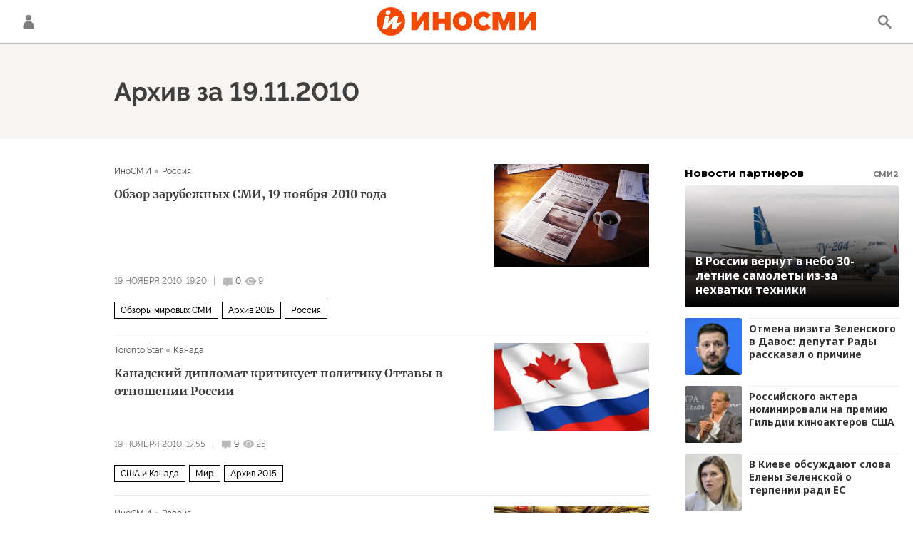

--- FILE ---
content_type: text/html; charset=utf-8
request_url: https://inosmi.ru/20101119/
body_size: 34254
content:
<!DOCTYPE html><html lang="ru"><head prefix="og: http://ogp.me/ns# fb: http://ogp.me/ns/fb# article: http://ogp.me/ns/article# ya: http://webmaster.yandex.ru/vocabularies/"><meta http-equiv="Content-Type" content="text/html; charset=utf-8"><meta charset="utf-8"><meta http-equiv="X-UA-Compatible" content="IE=edge,chrome=1"><title>Архив статей зарубежных СМИ за 19.11.2010 - ИноСМИ</title><meta name="description" content="Главные события из зарубежных СМИ за 19.11.2010: Обзор зарубежных СМИ, 19 ноября 2010 года, Канадский дипломат критикует политику Оттавы в отношении России"><meta name="keywords" content="статьи 19.11.2010, главные статьи 19.11.2010"><meta name="analytics:title" content="Архив статей зарубежных СМИ за 19.11.2010"><meta name="analytics:keyw" content=""><meta name="analytics:rubric" content=""><meta name="analytics:tags" content=""><meta name="analytics:site_domain" content="inosmi.ru"><meta name="analytics:lang" content="rus"><meta property="og:url" content="https://inosmi.ru/20101119/"><meta property="og:title" content="Архив статей зарубежных СМИ за 19.11.2010"><meta property="og:description" content="Главные события из зарубежных СМИ за 19.11.2010: Обзор зарубежных СМИ, 19 ноября 2010 года, Канадский дипломат критикует политику Оттавы в отношении России"><meta property="og:type" content="website"><meta property="og:site_name" content="ИноСМИ"><meta property="og:locale" content="ru_RU"><meta property="og:image" content="https://cdnn1.inosmi.ru/i/ria_soc.png"><meta property="og:image:width" content="2072"><meta property="og:image:height" content="1066"><meta name="relap-image" content="https://cdnn1.inosmi.ru/i/ria_soc.png"><meta name="twitter:card" content="summary_large_image"><meta name="twitter:site" content="@inosmi"><link rel="canonical" href="https://inosmi.ru/20101119/"><link rel="alternate" hreflang="ru" href="https://inosmi.ru/20101119/"><link rel="alternate" hreflang="x-default" href="https://inosmi.ru/20101119/"><link rel="preconnect" href="https://cdnn1.inosmi.ru/"><link rel="dns-prefetch" href="https://cdnn1.inosmi.ru/"><link rel="alternate" type="application/rss+xml" href="https://inosmi.ru/export/rss2/index.xml?page_type=google_newsstand"><meta name="robots" content="index, follow, max-image-preview:large"><meta name="viewport" content="width=device-width, initial-scale=1.0, maximum-scale=1.0, user-scalable=yes"><meta name="HandheldFriendly" content="true"><meta name="MobileOptimzied" content="width"><meta name="referrer" content="always"><meta name="format-detection" content="telephone=no"><meta name="format-detection" content="address=no"><meta name="yandex-verification" content="595a70d2b54cd9c2"><meta name="yandex-verification" content="444b2727759646d9"><meta property="vk:app_id" content="5135238"><meta name="apple-itunes-app" content="app-id=405480756"><meta name="google-play-app" content="app-id=ru.rian.inosmi"><link rel="apple-touch-icon" sizes="180x180" href="https://cdnn1.inosmi.ru/i/favicons/apple-touch-icon.png"><link rel="icon" type="image/png" sizes="32x32" href="https://cdnn1.inosmi.ru/i/favicons/favicon-32x32.png"><link rel="icon" type="image/png" sizes="16x16" href="https://cdnn1.inosmi.ru/i/favicons/favicon-16x16.png"><link rel="mask-icon" href="https://cdnn1.inosmi.ru/i/favicons/safari-pinned-tab.svg" color="#F34900"><link rel="shortcut icon" href="https://cdnn1.inosmi.ru/i/favicons/favicon.ico"><link rel="manifest" href="/i/favicons/manifest.json"><meta name="apple-mobile-web-app-title" content="inosmi.ru"><meta name="application-name" content="inosmi.ru"><meta name="msapplication-TileColor" content="#da532c"><meta name="msapplication-config" content="https://cdnn1.inosmi.ru/i/favicons/browserconfig.xml"><meta name="theme-color" content="#ffffff"><link rel="preload" href="https://cdnn1.inosmi.ru/css/fonts/Raleway/font.css?911b7e0afe" as="style" onload="this.onload=null;this.rel='stylesheet'"><link rel="preload" href="https://cdnn1.inosmi.ru/css/fonts/Merriweather/font.css?911b7e0afe" as="style" onload="this.onload=null;this.rel='stylesheet'"><noscript><link rel="stylesheet" type="text/css" href="https://cdnn1.inosmi.ru/css/fonts/Raleway/font.css?911b7e0afe"><link rel="stylesheet" type="text/css" href="https://cdnn1.inosmi.ru/css/fonts/Merriweather/font.css?911b7e0afe"></noscript><link rel="stylesheet" type="text/css" href="https://cdnn1.inosmi.ru/css/common.min.css?973693331"><script>var GLOBAL = {}; GLOBAL.www = 'https://inosmi.ru'; GLOBAL.cookie_domain = '.inosmi.ru'; GLOBAL.adriver = {}; GLOBAL.adriver.sid = "45736"; GLOBAL.adriver.bt = "52"; GLOBAL.csrf_token = ''; GLOBAL.search = {}; GLOBAL.auth = {}; GLOBAL.auth.status = 'error'; GLOBAL.auth.provider = ''; GLOBAL.auth.twitter = '/id/twitter/request/'; GLOBAL.auth.facebook = '/id/facebook/request/'; GLOBAL.auth.vkontakte = '/id/vkontakte/request/'; GLOBAL.auth.google = '/id/google/request/'; GLOBAL.auth.ok = '/id/ok/request/'; GLOBAL.auth.apple = '/id/apple/request/'; GLOBAL.auth.moderator = ''; GLOBAL.user = {}; GLOBAL.user.id = ""; GLOBAL.locale = {}; GLOBAL.locale.id = {}; GLOBAL.locale.id.is_id = '1'; GLOBAL.locale.id.errors = {}; GLOBAL.locale.id.errors.email = 'Введите e-mail'; GLOBAL.locale.id.errors.password = 'Введите пароль'; GLOBAL.locale.id.errors.wrong = 'Неправильный логин или пароль'; GLOBAL.locale.id.errors.wrongpassword = 'Неправильный пароль'; GLOBAL.locale.id.errors.wronglogin = 'Проверьте адрес почты'; GLOBAL.locale.id.errors.emptylogin = 'Не введено имя пользователя'; GLOBAL.locale.id.errors.wrongemail = 'Неверный e-mail'; GLOBAL.locale.id.errors.passwordnotsimilar = 'Введенные пароли не совпадают'; GLOBAL.locale.id.errors.wrongcode = 'Неправильный код'; GLOBAL.locale.id.errors.wrongname = 'Недопустимое имя'; GLOBAL.locale.id.errors.send = 'E-mail отправлен!'; GLOBAL.locale.id.errors.notsend = 'Ошибка! Невозможно отправить e-mail.'; GLOBAL.locale.id.errors.anothersoc = 'Другой социальный аккаунт уже связан с этим профилем'; GLOBAL.locale.id.errors.acclink = 'Аккаунты успешно связаны!'; GLOBAL.locale.id.errors.emailexist = 'Пользователь с таким e-mail уже существует'; GLOBAL.locale.id.errors.emailnotexist = 'Ошибка! Пользователя с таким e-mail не существует'; GLOBAL.locale.id.errors.recoveryerror = 'Ошибка восстановления пароля. Пожалуйста, попробуйте снова!'; GLOBAL.locale.id.errors.alreadyactive = 'Пользователь уже был активирован'; GLOBAL.locale.id.errors.autherror = 'Ошибка входа. Пожалуйста, повторите попытку позже или обратитесь в службу технической поддержки'; GLOBAL.locale.id.errors.codeerror = 'Ошибка генерации кода подтверждение регистрации. Пожалуйста, повторите попытку позже или обратитесь в службу технической поддержки'; GLOBAL.locale.id.errors.global = 'Произошла ошибка. Пожалуйста, повторите попытку позже или обратитесь в службу технической поддержки'; GLOBAL.locale.id.errors.registeremail = ' На указанный Вами e-mail отправленно письмо. <br/> Для завершения регистрации, пожалуйста перейдите по ссылке в e-mail. '; GLOBAL.locale.id.errors.linkprofile = ' Этот e-mail уже используется! <a data-modal-open="link_local_account">Вы хотите связать эти аккаунты?</a> '; GLOBAL.locale.id.errors.confirm = ' Этот аккаунт не был подтвержден! <br/> <a class="b-id__secret-recovery">Отправить e-mail</a> с информацией для подтверждения аккаунта. '; GLOBAL.locale.id.errors.block = ' Ваш аккаунт на inosmi.ru был заблокирован.<br/>Для восстановления доступа отправьте письмо на <a href="mailto:moderator@rian.ru">moderator@rian.ru</a> '; GLOBAL.locale.id.errors.del = ' Ваш аккаунт был удален! Вы можете восстановить его, перейдя по ссылке из письма, высланного при удалении аккаунта. <br/> <a id="modalUserRemindLetter">Повторно отправить e-mail</a> '; GLOBAL.locale.id.errors.confirmation = ' Пожалуйста, перейдите по ссылке из письма, отправленного на <span class="m-email">$1</span> '; GLOBAL.locale.id.links = {}; GLOBAL.locale.id.links.login = 'Авторизация'; GLOBAL.locale.id.links.register = 'Регистрация'; GLOBAL.locale.id.links.forgotpassword = 'Восстановление пароля'; GLOBAL.locale.id.links.privacy = 'Политика конфиденциальности'; GLOBAL.locale.id.login = {}; GLOBAL.locale.id.login.title = 'Авторизация'; GLOBAL.locale.id.login.email = 'E-mail:'; GLOBAL.locale.id.login.password = 'Пароль:'; GLOBAL.locale.id.login.remember = 'Запомнить меня'; GLOBAL.locale.id.login.signin = 'Войти'; GLOBAL.locale.id.login.social = {}; GLOBAL.locale.id.login.social.label = 'Other ways to sign in:'; GLOBAL.locale.id.login.social.anotheruserlink = 'This account has been linked to a different profile.'; GLOBAL.locale.id.register = {}; GLOBAL.locale.id.register.title = 'Регистрация'; GLOBAL.locale.id.register.email = 'E-mail:'; GLOBAL.locale.id.register.password = 'Пароль:'; GLOBAL.locale.id.register.confirm = 'Подтверждение пароля:'; GLOBAL.locale.id.register.captcha = 'Введите код с картинки'; GLOBAL.locale.id.register.requirements = '* Все поля обязательны к заполнению'; GLOBAL.locale.id.register.password_length = 'Не менее 9 символов с 1 цифрой'; GLOBAL.locale.id.register.success = ' Пожалуйста, подтвердите Ваш e-mail для продолжения. Инструкции для подтверждения были высланы на <a class="email"></a> '; GLOBAL.locale.id.register.confirmemail = 'Пожалуйста, подтвердите Ваш e-mail для продолжения.'; GLOBAL.locale.id.register.confirm_personal = 'By clicking \'Register\', you confirm that you agree to our Privacy Policy and give your consent to the processing of personal data in accordance with the Privacy Policy'; GLOBAL.locale.id.deleteaccount = {}; GLOBAL.locale.id.deleteaccount.title = 'Удалить аккаунт'; GLOBAL.locale.id.deleteaccount.body = 'Вы уверены, что хотите удалить аккаунт?'; GLOBAL.locale.id.deleteaccount.success = 'Ваш аккаунт был удален! Вы можете восстановить аккаунт в течение 30 дней, перейдя по ссылке в письме.'; GLOBAL.locale.id.deleteaccount.action = 'Удалить аккаунт'; GLOBAL.locale.id.passwordrecovery = {}; GLOBAL.locale.id.passwordrecovery.title = 'Восстановление пароля'; GLOBAL.locale.id.passwordrecovery.password = 'Введите новый пароль:'; GLOBAL.locale.id.passwordrecovery.confirm = 'Повторите новый пароль:'; GLOBAL.locale.id.passwordrecovery.email = 'E-mail'; GLOBAL.locale.id.passwordrecovery.send = ' Инструкции для восстановления пароля высланы на <a class="email"></a> '; GLOBAL.locale.id.passwordrecovery.success = ' Поздравляем! Пароль успешно восстановлен. Пожалуйста авторизуйтесь. '; GLOBAL.locale.id.passwordrecovery.alert = ' На указанный Вами адрес отправлено сообщение. Чтобы установить пароль, перейдите по ссылке в тексте письма. '; GLOBAL.locale.id.registerconfirm = {}; GLOBAL.locale.id.registerconfirm.success = 'Аккаунт успешно создан!'; GLOBAL.locale.id.registerconfirm.error = 'Ошибка подтверждения регистрации. Пожалуйста, повторите попытку позже или обратитесь в службу технической поддержки'; GLOBAL.locale.id.restoreaccount = {}; GLOBAL.locale.id.restoreaccount.title = 'Восстановление аккаунта'; GLOBAL.locale.id.restoreaccount.confirm = 'Восстановить Ваш аккаунт?'; GLOBAL.locale.id.restoreaccount.error = 'Ошибка! Невозможно восстановить аккаунт'; GLOBAL.locale.id.restoreaccount.success = 'Ваш аккаунт был восстановлен'; GLOBAL.locale.id.localaccount = {}; GLOBAL.locale.id.localaccount.exist = 'У меня есть аккаунт в inosmi.ru'; GLOBAL.locale.id.localaccount.notexist = 'У меня нет аккаунта в inosmi.ru'; GLOBAL.locale.id.localaccount.title = 'Регистрация'; GLOBAL.locale.id.localaccount.profile = 'У вас есть аккаунт в inosmi.ru?'; GLOBAL.locale.id.localaccount.hello = ' <span>Здравствуйте, </span> <span class="m-name"></span> <span>!</span> '; GLOBAL.locale.id.button = {}; GLOBAL.locale.id.button.ok = 'Ок'; GLOBAL.locale.id.button.yes = 'Да'; GLOBAL.locale.id.button.no = 'Нет'; GLOBAL.locale.id.button.next = 'Дальше'; GLOBAL.locale.id.button.close = 'Закрыть'; GLOBAL.locale.id.button.profile = 'В личный кабинет'; GLOBAL.locale.id.button.recover = 'Восстановление'; GLOBAL.locale.id.button.register = 'Регистрация'; GLOBAL.locale.id.message = {}; GLOBAL.locale.id.message.errors = {}; GLOBAL.locale.id.message.errors.empty = 'Невозможно отправить сообщение'; GLOBAL.locale.id.message.errors.notfound = 'Невозможно отправить сообщение'; GLOBAL.locale.id.message.errors.similar = 'Неверный код'; GLOBAL.locale.smartcaptcha = {}; GLOBAL.locale.smartcaptcha.site_key = 'ysc1_4CFvX17qDyBPyzFwfyj6rmqQg2aeRKVvYCpvR7aybe5fddc8'; GLOBAL.comet = {}; GLOBAL.comet.ticket = "00"; GLOBAL.comet.url = "https://n-ssl.inosmi.ru/polling"; GLOBAL.comet.ts = "1768976048"; GLOBAL.comet.objects = []; GLOBAL.comet.reduce = ""; GLOBAL.comet.timeouts = {}; GLOBAL.comet.timeouts.try2 = 1000; GLOBAL.comet.timeouts.try3 = 10000; GLOBAL.comet.timeouts.try4 = 30000; GLOBAL.sock = {}; GLOBAL.sock.server = "https://cm.ria.ru/chat"; GLOBAL.project = "inosmi"; GLOBAL.partnerstags = "archive:archive"; GLOBAL.chat = GLOBAL.chat || {}; GLOBAL.chat.show = !!1; GLOBAL.css = {}; GLOBAL.css.banners_sidebar = "https://cdnn1.inosmi.ru/css/banners/sidebar.min.css?91923ed77"; GLOBAL.css.banners_article_bottom = "https://cdnn1.inosmi.ru/css/banners/article_bottom.min.css?998caec6f"; GLOBAL.js = {}; GLOBAL.js.videoplayer = "https://cdnn1.inosmi.ru/min/js/libs/video/videoplayer.min.js?9678ce3b5"; GLOBAL.js.partners = "https://cdnn1.inosmi.ru/min/js/libs/partners.js?9a985c660";</script><script src="https://yandex.ru/ads/system/header-bidding.js" async="true"></script><link rel="preconnect" href="https://ads.betweendigital.com" crossorigin="anonymous"><meta name="google-site-verification" content="Z3mpwOXW4mEZvkuS7ZX2PBmsskIxWavW1mNAZrbRc1c"></head><body class="body m-inosmi m-archive-page" id="body" data-const-page-type="archive_for_date" data-page-type="archive" data-page-project="inosmi" data-header-sticked-on="1"><script src="https://cdnn1.inosmi.ru/min/js/jquery/jquery-1.12.4.min.js?96ee03cbd"></script><div class="schema_org" itemscope="itemscope" itemtype="https://schema.org/WebSite"><meta itemprop="name" content="ИноСМИ"><meta itemprop="description" content="Обзор материалов зарубежных СМИ и прессы: перевод статей о России и мире, авторские материалы, аналитика и комментарии"><a itemprop="url" href="https://inosmi.ru"> </a><meta itemprop="image" content="https://cdnn1.inosmi.ru/i/export/logo.png"><div itemprop="potentialAction" itemscope="itemscope" itemtype="https://schema.org/SearchAction"><meta itemprop="target" content="https://inosmi.ru/search/?query={query}"><meta itemprop="query-input" content="required name=query"></div></div><div class="schema_org" itemscope="itemscope" itemtype="http://schema.org/WebPage"><a itemprop="url" href="https://inosmi.ru/20101119/"> </a><meta itemprop="mainEntityOfPage" content="https://inosmi.ru/20101119/"><meta itemprop="name" content="Архив статей зарубежных СМИ за 19.11.2010 - ИноСМИ"><meta itemprop="headline" content="Архив статей зарубежных СМИ за 19.11.2010 - ИноСМИ"><meta itemprop="description" content="Главные события из зарубежных СМИ за 19.11.2010: Обзор зарубежных СМИ, 19 ноября 2010 года, Канадский дипломат критикует политику Оттавы в отношении России"><meta itemprop="genre" content="Статьи"><meta itemprop="keywords" content="статьи 19.11.2010, главные статьи 19.11.2010"><meta itemprop="image" content="https://cdnn1.inosmi.ru/img/16106/40/161064019_0:0:0:0_1920x0_80_0_0_8a478b240a8895367b1623a127361667.jpg.webp"><meta itemprop="dateModified" content="2022-01-18T12:47:NaN"></div><ul class="schema_org" itemscope="itemscope" itemtype="http://schema.org/BreadcrumbList"><li itemprop="itemListElement" itemscope="itemscope" itemtype="http://schema.org/ListItem"><meta itemprop="name" content="ИноСМИ"><meta itemprop="position" content="1"><meta itemprop="item" content="https://inosmi.ru"><a itemprop="url" href="https://inosmi.ru"> </a></li><li itemprop="itemListElement" itemscope="itemscope" itemtype="http://schema.org/ListItem"><meta itemprop="name" content="Архив"><meta itemprop="position" content="2"><meta itemprop="item" content="https://inosmi.ru/20101119/"><a itemprop="url" href="https://inosmi.ru/20101119/"> </a></li></ul><script>
                    if (!rutarget) {
                        var rutarget = {};
                    }
                    if (!rutarget.adfox) {
                        rutarget.adfox = {
                            getAdState: function() {
                                return 0
                            },
                            checkAd: function() {}
                        };
                    }
                </script><script>
            var svg_spirte_files = [
                "https://cdnn1.inosmi.ru/i/sprites/icon/inline.svg?v=101",
                "https://cdnn1.inosmi.ru/i/sprites/logo/inline.svg?v=101",
                "https://cdnn1.inosmi.ru/i/sprites/social/inline.svg?v=101",
                "https://cdnn1.inosmi.ru/i/sprites/s_icon/inline.svg?v=101",
                "https://cdnn1.inosmi.ru/i/sprites/s_social/inline.svg?v=101",
                "https://cdnn1.inosmi.ru/i/sprites/images/inline.svg?v=101"
            ];

            for (var i = 0; i < svg_spirte_files.length; i++) {
                var svg_ajax = new XMLHttpRequest();
                svg_ajax.open("GET", svg_spirte_files[i], true);
                svg_ajax.send();
                svg_ajax.onload = function(e) {
                    var svg_div = document.createElement("div");
                    svg_div.className = 'svg-sprite';
                    svg_div.innerHTML = this.responseText;
                    document.body.insertBefore(svg_div, document.body.childNodes[0]);
                }
            }
            </script><script src="https://cdnn1.inosmi.ru/min/js/libs/banners/adfx.loader.bind.js?938109bb6"></script><script>
                    (window.yaContextCb = window.yaContextCb || []).push(() => {
                        replaceOriginalAdFoxMethods();
                        window.Ya.adfoxCode.hbCallbacks = window.Ya.adfoxCode.hbCallbacks || [];
                    })
                </script><script src="https://yandex.ru/ads/system/context.js" async="true"></script><script src="https://cdnn1.inosmi.ru/min/js/libs/banners/prebid.min.js?991c5bc75"></script><div class="view-size" id="jsViewSize"></div><div class="page" id="page"><div class="container"><aside><div class="banner m-before-header m-not-stub m-article-desktop" data-position="tag_desktop_header"><div class="banner__content"></div></div><div class="banner m-before-header m-article-mobile" data-position="tag_mobile_header"><div class="banner__content"></div></div></aside></div><aside></aside><div class="page__bg-media"></div><div class="alert m-hidden" id="alertAfterRegister"><div class="alert__text">
                Регистрация пройдена успешно! <br>
                Пожалуйста, перейдите по ссылке из письма, отправленного на <span class="m-email"></span></div><div class="alert__btn"><button class="form__btn m-min m-black confirmEmail">Отправить еще раз</button></div></div><div class="header" id="header"><div class="container"><a class="header__signin" data-modal-open="authorization"><svg class="svg-icon"><use xmlns:xlink="http://www.w3.org/1999/xlink" xlink:href="#icon-user"></use></svg></a><a href="/id/profile/" class="header__user"><svg viewbox="0 0 100 100" class="avatar"><rect x="0" y="0" width="100" height="100" fill="url(#avatar_0)"></rect><text fill="#ffffff" font-size="45" font-family="Raleway" y="65" transform="translate(50)"><tspan x="0" text-anchor="middle"></tspan></text></svg></a><a href="/" class="header__logo"><svg class="svg-icon"><use xmlns:xlink="http://www.w3.org/1999/xlink" xlink:href="#logo-color"></use></svg></a><span class="header__search" data-modal-open="search"><svg class="svg-icon"><use xmlns:xlink="http://www.w3.org/1999/xlink" xlink:href="#icon-search"></use></svg></span></div></div><div class="content" id="content"><div class="layout-rubric__header"><div class="container"><div class="layout-rubric"><div class="layout-rubric__main"><div class="rubric-list"><h1 class="rubric-title">Архив за 19.11.2010</h1></div></div><div class="layout-rubric__right-column"></div></div></div></div><div class="container"><div class="layout-rubric"><div class="layout-rubric__main"><div class="rubric-list"><div class="list" itemscope="" itemtype="http://schema.org/ItemList"><div class="list-item"><span class="schema_org" itemprop="itemListElement" itemscope="" itemtype="http://schema.org/ListItem"><meta itemprop="position" content="1"><a itemprop="url" href="/20101119/164356463.html"> </a><meta itemprop="name" content="Обзор зарубежных СМИ, 19 ноября 2010 года"></span><div class="list-item__content"><a href="/20101119/164356463.html" class="list-item__image"><picture><source media="(min-width: 480px)" media-type="hires" srcset="https://cdnn1.inosmi.ru/img/16106/40/161064019_0:0:0:0_436x0_80_0_0_7382f737dca58fc748fe781eb79fd62b.jpg.webp"></source><img media-type="hires" data-crop-ratio="0" data-crop-width="1240" data-crop-height="0" data-source-sid="" alt="газета" title="газета" class="responsive_img m-list-img" src="https://cdnn1.inosmi.ru/img/16106/40/161064019_0:0:0:0_1240x0_80_0_0_a979737e727624255d234726edd73623.jpg.webp" data-responsive480="https://cdnn1.inosmi.ru/img/16106/40/161064019_0:0:0:0_436x0_80_0_0_7382f737dca58fc748fe781eb79fd62b.jpg.webp"></picture></a><div class="list-item__source"><div class="source"><span><a href="/inosmi/">ИноСМИ</a></span><span><a href="/magazines/?country=country_russia">Россия</a></span></div></div><a href="/20101119/164356463.html" class="list-item__title color-font-hover-only">Обзор зарубежных СМИ, 19 ноября 2010 года </a></div><div class="list-item__info"><div class="list-item__date">19 ноября 2010, 19:20</div><a href="/20101119/164356463.html#comments" class="list-item__views"><span class="list-item__views-icon"><svg class="svg-icon"><use xmlns:xlink="http://www.w3.org/1999/xlink" xlink:href="#icon-comment_small"></use></svg></span><span class="list-item__views-text">0</span></a><div class="list-item__views"><div class="list-item__views-icon"><svg class="svg-icon"><use xmlns:xlink="http://www.w3.org/1999/xlink" xlink:href="#icon-views_small"></use></svg></div><div class="list-item__views-text">9</div></div></div><div class="list-item__tags"><div class="list-item__tags-more">Еще <span></span></div><ul><li class="list-tag" data-sid="overview"><a href="/overview/" class="list-tag__text">Обзоры мировых СМИ</a></li><li class="list-tag" data-sid="archive2015"><a href="/archive2015/" class="list-tag__text">Архив 2015</a></li><li class="list-tag" data-sid="russia"><a href="/russia/" class="list-tag__text">Россия</a></li></ul></div></div><div class="list-item"><span class="schema_org" itemprop="itemListElement" itemscope="" itemtype="http://schema.org/ListItem"><meta itemprop="position" content="2"><a itemprop="url" href="/20101119/164357671.html"> </a><meta itemprop="name" content="Канадский дипломат критикует политику Оттавы в отношении России"></span><div class="list-item__content"><a href="/20101119/164357671.html" class="list-item__image"><picture><source media="(min-width: 480px)" media-type="hires" srcset="https://cdnn1.inosmi.ru/img/16435/92/164359257_0:0:0:0_436x0_80_0_0_e3852952c2e6648a03c5e313a71eb9af.jpg.webp"></source><img media-type="hires" data-crop-ratio="0" data-crop-width="1240" data-crop-height="0" data-source-sid="" alt="Канадский дипломат критикует политику Оттавы в отношении России" title="Канадский дипломат критикует политику Оттавы в отношении России" class="responsive_img m-list-img" src="https://cdnn1.inosmi.ru/img/16435/92/164359257_0:0:0:0_1240x0_80_0_0_fa1e5ccc7a0f569fc77d7dcc2e3a7c4e.jpg.webp" data-responsive480="https://cdnn1.inosmi.ru/img/16435/92/164359257_0:0:0:0_436x0_80_0_0_e3852952c2e6648a03c5e313a71eb9af.jpg.webp"></picture></a><div class="list-item__source"><div class="source"><span><a href="/thestar_com/">Toronto Star</a></span><span><a href="/magazines/?country=country_canada">Канада</a></span></div></div><a href="/20101119/164357671.html" class="list-item__title color-font-hover-only">Канадский дипломат критикует политику Оттавы в отношении России </a></div><div class="list-item__info"><div class="list-item__date">19 ноября 2010, 17:55</div><a href="/20101119/164357671.html#comments" class="list-item__views"><span class="list-item__views-icon"><svg class="svg-icon"><use xmlns:xlink="http://www.w3.org/1999/xlink" xlink:href="#icon-comment_small"></use></svg></span><span class="list-item__views-text">9</span></a><div class="list-item__views"><div class="list-item__views-icon"><svg class="svg-icon"><use xmlns:xlink="http://www.w3.org/1999/xlink" xlink:href="#icon-views_small"></use></svg></div><div class="list-item__views-text">25</div></div></div><div class="list-item__tags"><div class="list-item__tags-more">Еще <span></span></div><ul><li class="list-tag" data-sid="usa"><a href="/usa/" class="list-tag__text">США и Канада</a></li><li class="list-tag" data-sid="world"><a href="/world/" class="list-tag__text">Мир</a></li><li class="list-tag" data-sid="archive2015"><a href="/archive2015/" class="list-tag__text">Архив 2015</a></li></ul></div></div><div class="list-item"><span class="schema_org" itemprop="itemListElement" itemscope="" itemtype="http://schema.org/ListItem"><meta itemprop="position" content="3"><a itemprop="url" href="/20101119/164357263.html"> </a><meta itemprop="name" content="Обзор СМИ Азербайджана и Армении (19.11)"></span><div class="list-item__content"><a href="/20101119/164357263.html" class="list-item__image"><picture><source media="(min-width: 480px)" media-type="hires" srcset="https://cdnn1.inosmi.ru/img/16106/42/161064227_0:0:0:0_436x0_80_0_0_2308b37c7178848c15aa4382b01c00b2.jpg.webp"></source><img media-type="hires" data-crop-ratio="0" data-crop-width="1240" data-crop-height="0" data-source-sid="" alt="газеты" title="газеты" class="responsive_img m-list-img" src="https://cdnn1.inosmi.ru/img/16106/42/161064227_0:0:0:0_1240x0_80_0_0_4736cd5ad869d1ecfaa26cfe98708929.jpg.webp" data-responsive480="https://cdnn1.inosmi.ru/img/16106/42/161064227_0:0:0:0_436x0_80_0_0_2308b37c7178848c15aa4382b01c00b2.jpg.webp"></picture></a><div class="list-item__source"><div class="source"><span><a href="/inosmi/">ИноСМИ</a></span><span><a href="/magazines/?country=country_russia">Россия</a></span></div></div><a href="/20101119/164357263.html" class="list-item__title color-font-hover-only">Обзор СМИ Азербайджана и Армении (19.11) </a></div><div class="list-item__info"><div class="list-item__date">19 ноября 2010, 17:44</div><a href="/20101119/164357263.html#comments" class="list-item__views"><span class="list-item__views-icon"><svg class="svg-icon"><use xmlns:xlink="http://www.w3.org/1999/xlink" xlink:href="#icon-comment_small"></use></svg></span><span class="list-item__views-text">0</span></a><div class="list-item__views"><div class="list-item__views-icon"><svg class="svg-icon"><use xmlns:xlink="http://www.w3.org/1999/xlink" xlink:href="#icon-views_small"></use></svg></div><div class="list-item__views-text">15</div></div></div><div class="list-item__tags"><div class="list-item__tags-more">Еще <span></span></div><ul><li class="list-tag" data-sid="overview"><a href="/overview/" class="list-tag__text">Обзоры мировых СМИ</a></li><li class="list-tag" data-sid="archive2015"><a href="/archive2015/" class="list-tag__text">Архив 2015</a></li><li class="list-tag" data-sid="russia"><a href="/russia/" class="list-tag__text">Россия</a></li><li class="list-tag" data-sid="politic"><a href="/politic/" class="list-tag__text">Политика</a></li><li class="list-tag" data-sid="sngbaltia"><a href="/sngbaltia/" class="list-tag__text">СНГ и Балтия</a></li><li class="list-tag" data-sid="caucasus"><a href="/caucasus/" class="list-tag__text">Закавказье</a></li></ul></div></div><div class="list-item"><span class="schema_org" itemprop="itemListElement" itemscope="" itemtype="http://schema.org/ListItem"><meta itemprop="position" content="4"><a itemprop="url" href="/20101119/164356226.html"> </a><meta itemprop="name" content="Петр Ющенко: Роль украинцев в мировой цивилизации — потрясающая"></span><div class="list-item__content"><a href="/20101119/164356226.html" class="list-item__image"><picture><source media="(min-width: 480px)" media-type="hires" srcset="https://cdnn1.inosmi.ru/img/16439/95/164399512_0:0:0:0_436x0_80_0_0_342ab5626bac73d4f6a7d6cc1faf9168.jpg.webp"></source><img media-type="hires" data-crop-ratio="0" data-crop-width="1240" data-crop-height="0" data-source-sid="" alt="Ющенко Петро" title="Ющенко Петро" class="responsive_img m-list-img" src="https://cdnn1.inosmi.ru/img/16439/95/164399512_0:0:0:0_1240x0_80_0_0_adb8ba7dd872d3c31cfef145a5a28fb6.jpg.webp" data-responsive480="https://cdnn1.inosmi.ru/img/16439/95/164399512_0:0:0:0_436x0_80_0_0_342ab5626bac73d4f6a7d6cc1faf9168.jpg.webp"></picture></a><div class="list-item__source"><div class="source"><span><a href="/cn_com_ua/">Столичные новости</a></span><span><a href="/magazines/?country=country_ukraine">Украина</a></span></div></div><a href="/20101119/164356226.html" class="list-item__title color-font-hover-only">Петр Ющенко: Роль украинцев в мировой цивилизации — потрясающая </a></div><div class="list-item__info"><div class="list-item__date">19 ноября 2010, 17:05</div><a href="/20101119/164356226.html#comments" class="list-item__views"><span class="list-item__views-icon"><svg class="svg-icon"><use xmlns:xlink="http://www.w3.org/1999/xlink" xlink:href="#icon-comment_small"></use></svg></span><span class="list-item__views-text">100</span></a><div class="list-item__views"><div class="list-item__views-icon"><svg class="svg-icon"><use xmlns:xlink="http://www.w3.org/1999/xlink" xlink:href="#icon-views_small"></use></svg></div><div class="list-item__views-text">2257</div></div></div><div class="list-item__tags"><div class="list-item__tags-more">Еще <span></span></div><ul><li class="list-tag" data-sid="ukraine"><a href="/ukraine/" class="list-tag__text">Украина</a></li><li class="list-tag" data-sid="sngbaltia"><a href="/sngbaltia/" class="list-tag__text">СНГ и Балтия</a></li><li class="list-tag" data-sid="archive2015"><a href="/archive2015/" class="list-tag__text">Архив 2015</a></li></ul></div></div><aside><div class="banner m-article-desktop m-in-list" data-position="tag_desktop_content-1"><div class="banner__content"></div></div><div class="banner m-article-mobile m-in-list" data-position="tag_mobile_content-1"><div class="banner__content"></div></div><div class="banner m-article-desktop m-in-list" data-position="tag_desktop_content-2"><div class="banner__content"></div></div></aside><div class="list-item"><span class="schema_org" itemprop="itemListElement" itemscope="" itemtype="http://schema.org/ListItem"><meta itemprop="position" content="5"><a itemprop="url" href="/20101119/164355468.html"> </a><meta itemprop="name" content="Разведка: отсутствие договора СНВ означает, что США придется перенаправить спутники, чтобы следить за Россией"></span><div class="list-item__content"><a href="/20101119/164355468.html" class="list-item__image"><picture><source media="(min-width: 480px)" media-type="hires" srcset="https://cdnn1.inosmi.ru/img/15896/49/158964935_0:0:0:0_436x0_80_0_0_d8027cfb326ed3ef6dd14aec24e658f7.jpg.webp"></source><img media-type="hires" data-crop-ratio="0" data-crop-width="1240" data-crop-height="0" data-source-sid="" alt="Ядерное соглашение Обамы с Россией" title="Ядерное соглашение Обамы с Россией" class="responsive_img m-list-img" src="https://cdnn1.inosmi.ru/img/15896/49/158964935_0:0:0:0_1240x0_80_0_0_0cf3779dfd5b808d32203b73895e7346.jpg.webp" data-responsive480="https://cdnn1.inosmi.ru/img/15896/49/158964935_0:0:0:0_436x0_80_0_0_d8027cfb326ed3ef6dd14aec24e658f7.jpg.webp"></picture></a><div class="list-item__source"><div class="source"><span><a href="/washtimes_com/">The Washington Times</a></span><span><a href="/magazines/?country=country_usa">США</a></span></div></div><a href="/20101119/164355468.html" class="list-item__title color-font-hover-only">Разведка: отсутствие договора СНВ означает, что США придется перенаправить спутники, чтобы следить за Россией </a></div><div class="list-item__info"><div class="list-item__date">19 ноября 2010, 16:37</div><a href="/20101119/164355468.html#comments" class="list-item__views"><span class="list-item__views-icon"><svg class="svg-icon"><use xmlns:xlink="http://www.w3.org/1999/xlink" xlink:href="#icon-comment_small"></use></svg></span><span class="list-item__views-text">21</span></a><div class="list-item__views"><div class="list-item__views-icon"><svg class="svg-icon"><use xmlns:xlink="http://www.w3.org/1999/xlink" xlink:href="#icon-views_small"></use></svg></div><div class="list-item__views-text">108</div></div></div><div class="list-item__tags"><div class="list-item__tags-more">Еще <span></span></div><ul><li class="list-tag" data-sid="usa"><a href="/usa/" class="list-tag__text">США и Канада</a></li><li class="list-tag" data-sid="world"><a href="/world/" class="list-tag__text">Мир</a></li><li class="list-tag" data-sid="archive2015"><a href="/archive2015/" class="list-tag__text">Архив 2015</a></li></ul></div></div><div class="list-item"><span class="schema_org" itemprop="itemListElement" itemscope="" itemtype="http://schema.org/ListItem"><meta itemprop="position" content="6"><a itemprop="url" href="/20101119/164354869.html"> </a><meta itemprop="name" content="Итоги регистрации кандидатов: девять актеров и один режиссер"></span><div class="list-item__content"><a href="/20101119/164354869.html" class="list-item__image"><picture><source media="(min-width: 480px)" media-type="hires" srcset="https://cdnn1.inosmi.ru/img/16435/51/164355143_0:0:0:0_436x0_80_0_0_5010399bb5a09fe0312cea80b21b674f.jpg.webp"></source><img media-type="hires" data-crop-ratio="0" data-crop-width="1240" data-crop-height="0" data-source-sid="" alt="Итоги регистрации кандидатов" title="Итоги регистрации кандидатов" class="responsive_img m-list-img" src="https://cdnn1.inosmi.ru/img/16435/51/164355143_0:0:0:0_1240x0_80_0_0_02eb7c069629f768dbe72306843888cd.jpg.webp" data-responsive480="https://cdnn1.inosmi.ru/img/16435/51/164355143_0:0:0:0_436x0_80_0_0_5010399bb5a09fe0312cea80b21b674f.jpg.webp"></picture></a><div class="list-item__source"><div class="source"><span><a href="/naviny_by/">Белорусские новости</a></span><span><a href="/magazines/?country=country_belarus">Белоруссия</a></span></div></div><a href="/20101119/164354869.html" class="list-item__title color-font-hover-only">Итоги регистрации кандидатов: девять актеров и один режиссер </a></div><div class="list-item__info"><div class="list-item__date">19 ноября 2010, 16:15</div><a href="/20101119/164354869.html#comments" class="list-item__views"><span class="list-item__views-icon"><svg class="svg-icon"><use xmlns:xlink="http://www.w3.org/1999/xlink" xlink:href="#icon-comment_small"></use></svg></span><span class="list-item__views-text">20</span></a><div class="list-item__views"><div class="list-item__views-icon"><svg class="svg-icon"><use xmlns:xlink="http://www.w3.org/1999/xlink" xlink:href="#icon-views_small"></use></svg></div><div class="list-item__views-text">109</div></div></div><div class="list-item__tags"><div class="list-item__tags-more">Еще <span></span></div><ul><li class="list-tag" data-sid="belorussia"><a href="/belorussia/" class="list-tag__text">Белоруссия</a></li><li class="list-tag" data-sid="sngbaltia"><a href="/sngbaltia/" class="list-tag__text">СНГ и Балтия</a></li><li class="list-tag" data-sid="archive2015"><a href="/archive2015/" class="list-tag__text">Архив 2015</a></li></ul></div></div><div class="list-item"><span class="schema_org" itemprop="itemListElement" itemscope="" itemtype="http://schema.org/ListItem"><meta itemprop="position" content="7"><a itemprop="url" href="/20101119/164354470.html"> </a><meta itemprop="name" content="Если Америка сотрудничает с Россией, Эстонии глупо отказываться от этого"></span><div class="list-item__content"><a href="/20101119/164354470.html" class="list-item__image"><picture><source media="(min-width: 480px)" media-type="hires" srcset="https://cdnn1.inosmi.ru/img/16400/25/164002547_0:0:0:0_436x0_80_0_0_08fa89b7e310193ada92f7ce518bd4e8.jpg.webp"></source><img media-type="hires" data-crop-ratio="0" data-crop-width="1240" data-crop-height="0" data-source-sid="" alt="Объединение Северных стран усилит угрозу Эстонии " title="Объединение Северных стран усилит угрозу Эстонии " class="responsive_img m-list-img" src="https://cdnn1.inosmi.ru/img/16400/25/164002547_0:0:0:0_1240x0_80_0_0_15af548fd0f56ab09d395ee5229e3d9d.jpg.webp" data-responsive480="https://cdnn1.inosmi.ru/img/16400/25/164002547_0:0:0:0_436x0_80_0_0_08fa89b7e310193ada92f7ce518bd4e8.jpg.webp"></picture></a><div class="list-item__source"><div class="source"><span><a href="/dzd_ee/">Вести Недели День за Днем</a></span><span><a href="/magazines/?country=country_estonia">Эстония</a></span></div></div><a href="/20101119/164354470.html" class="list-item__title color-font-hover-only">Если Америка сотрудничает с Россией, Эстонии глупо отказываться от этого </a></div><div class="list-item__info"><div class="list-item__date">19 ноября 2010, 16:03</div><a href="/20101119/164354470.html#comments" class="list-item__views"><span class="list-item__views-icon"><svg class="svg-icon"><use xmlns:xlink="http://www.w3.org/1999/xlink" xlink:href="#icon-comment_small"></use></svg></span><span class="list-item__views-text">20</span></a><div class="list-item__views"><div class="list-item__views-icon"><svg class="svg-icon"><use xmlns:xlink="http://www.w3.org/1999/xlink" xlink:href="#icon-views_small"></use></svg></div><div class="list-item__views-text">40</div></div></div><div class="list-item__tags"><div class="list-item__tags-more">Еще <span></span></div><ul><li class="list-tag" data-sid="baltic"><a href="/baltic/" class="list-tag__text">Балтия</a></li><li class="list-tag" data-sid="sngbaltia"><a href="/sngbaltia/" class="list-tag__text">СНГ и Балтия</a></li><li class="list-tag" data-sid="archive2015"><a href="/archive2015/" class="list-tag__text">Архив 2015</a></li><li class="list-tag" data-sid="russia"><a href="/russia/" class="list-tag__text">Россия</a></li><li class="list-tag" data-sid="economic"><a href="/economic/" class="list-tag__text">Экономика</a></li><li class="list-tag" data-sid="politic"><a href="/politic/" class="list-tag__text">Политика</a></li><li class="list-tag" data-sid="world"><a href="/world/" class="list-tag__text">Мир</a></li><li class="list-tag" data-sid="usa"><a href="/usa/" class="list-tag__text">США и Канада</a></li></ul></div></div><div class="list-item"><span class="schema_org" itemprop="itemListElement" itemscope="" itemtype="http://schema.org/ListItem"><meta itemprop="position" content="8"><a itemprop="url" href="/20101119/164354198.html"> </a><meta itemprop="name" content="Перезагрузка отношений НАТО-Россия"></span><div class="list-item__content"><a href="/20101119/164354198.html" class="list-item__image"><picture><source media="(min-width: 480px)" media-type="hires" srcset="https://cdnn1.inosmi.ru/img/15852/98/158529824_0:0:0:0_436x0_80_0_0_46b77b58f43edfc325e4806697677c77.jpg.webp"></source><img media-type="hires" data-crop-ratio="0" data-crop-width="1240" data-crop-height="0" data-source-sid="" alt="россия нато" title="россия нато" class="responsive_img m-list-img" src="https://cdnn1.inosmi.ru/img/15852/98/158529824_0:0:0:0_1240x0_80_0_0_8c133cfb5e791606a87429c45c77d2fc.jpg.webp" data-responsive480="https://cdnn1.inosmi.ru/img/15852/98/158529824_0:0:0:0_436x0_80_0_0_46b77b58f43edfc325e4806697677c77.jpg.webp"></picture></a><div class="list-item__source"><div class="source"><span><a href="/project_syndicate_org/">Project Syndicate</a></span><span><a href="/magazines/?country=country_usa">США</a></span></div></div><a href="/20101119/164354198.html" class="list-item__title color-font-hover-only">Перезагрузка отношений НАТО-Россия </a></div><div class="list-item__info"><div class="list-item__date">19 ноября 2010, 15:54</div><a href="/20101119/164354198.html#comments" class="list-item__views"><span class="list-item__views-icon"><svg class="svg-icon"><use xmlns:xlink="http://www.w3.org/1999/xlink" xlink:href="#icon-comment_small"></use></svg></span><span class="list-item__views-text">6</span></a><div class="list-item__views"><div class="list-item__views-icon"><svg class="svg-icon"><use xmlns:xlink="http://www.w3.org/1999/xlink" xlink:href="#icon-views_small"></use></svg></div><div class="list-item__views-text">199</div></div></div><div class="list-item__tags"><div class="list-item__tags-more">Еще <span></span></div><ul><li class="list-tag" data-sid="europe"><a href="/europe/" class="list-tag__text">Европа</a></li><li class="list-tag" data-sid="world"><a href="/world/" class="list-tag__text">Мир</a></li><li class="list-tag" data-sid="archive2015"><a href="/archive2015/" class="list-tag__text">Архив 2015</a></li><li class="list-tag" data-sid="NATO_summit"><a href="/NATO_summit/" class="list-tag__text">Исторический саммит НАТО</a></li></ul></div></div><div class="list-item"><span class="schema_org" itemprop="itemListElement" itemscope="" itemtype="http://schema.org/ListItem"><meta itemprop="position" content="9"><a itemprop="url" href="/20101119/164353950.html"> </a><meta itemprop="name" content="Аркадий Бабченко: государство в России отсутствует"></span><div class="list-item__content"><a href="/20101119/164353950.html" class="list-item__image"><picture><source media="(min-width: 480px)" media-type="hires" srcset="https://cdnn1.inosmi.ru/img/16435/43/164354320_0:0:0:0_436x0_80_0_0_1f8cb309ba3d2721e9548a047e94e347.jpg.webp"></source><img media-type="hires" data-crop-ratio="0" data-crop-width="1240" data-crop-height="0" data-source-sid="" alt="Аркадий Бабченко и его книга о чечне" title="Аркадий Бабченко и его книга о чечне" class="responsive_img m-list-img" src="https://cdnn1.inosmi.ru/img/16435/43/164354320_0:0:0:0_1240x0_80_0_0_beb9b96313a1e43c215c02f4a8dfd09d.jpg.webp" data-responsive480="https://cdnn1.inosmi.ru/img/16435/43/164354320_0:0:0:0_436x0_80_0_0_1f8cb309ba3d2721e9548a047e94e347.jpg.webp"></picture></a><div class="list-item__source"><div class="source"><span><a href="/delfi_lt/">Delfi.lt</a></span><span><a href="/magazines/?country=country_lithuania">Литва</a></span></div></div><a href="/20101119/164353950.html" class="list-item__title color-font-hover-only">Аркадий Бабченко: государство в России отсутствует </a></div><div class="list-item__info"><div class="list-item__date">19 ноября 2010, 15:44</div><a href="/20101119/164353950.html#comments" class="list-item__views"><span class="list-item__views-icon"><svg class="svg-icon"><use xmlns:xlink="http://www.w3.org/1999/xlink" xlink:href="#icon-comment_small"></use></svg></span><span class="list-item__views-text">24</span></a><div class="list-item__views"><div class="list-item__views-icon"><svg class="svg-icon"><use xmlns:xlink="http://www.w3.org/1999/xlink" xlink:href="#icon-views_small"></use></svg></div><div class="list-item__views-text">182</div></div></div><div class="list-item__tags"><div class="list-item__tags-more">Еще <span></span></div><ul><li class="list-tag" data-sid="politic"><a href="/politic/" class="list-tag__text">Политика</a></li><li class="list-tag" data-sid="russia"><a href="/russia/" class="list-tag__text">Россия</a></li><li class="list-tag" data-sid="archive2015"><a href="/archive2015/" class="list-tag__text">Архив 2015</a></li></ul></div></div><div class="list-item"><span class="schema_org" itemprop="itemListElement" itemscope="" itemtype="http://schema.org/ListItem"><meta itemprop="position" content="10"><a itemprop="url" href="/20101119/164353594.html"> </a><meta itemprop="name" content="Принуждение к стабильности"></span><div class="list-item__content"><a href="/20101119/164353594.html" class="list-item__image"><picture><source media="(min-width: 480px)" media-type="hires" srcset="https://cdnn1.inosmi.ru/img/16038/69/160386964_0:0:0:0_436x0_80_0_0_9f84db0dbc4baa558a9daf0dbe6feccc.jpg.webp"></source><img media-type="hires" data-crop-ratio="0" data-crop-width="1240" data-crop-height="0" data-source-sid="" alt="латвия " title="латвия " class="responsive_img m-list-img" src="https://cdnn1.inosmi.ru/img/16038/69/160386964_0:0:0:0_1240x0_80_0_0_428ae1fdbe74c7a4f06826d285568891.jpg.webp" data-responsive480="https://cdnn1.inosmi.ru/img/16038/69/160386964_0:0:0:0_436x0_80_0_0_9f84db0dbc4baa558a9daf0dbe6feccc.jpg.webp"></picture></a><div class="list-item__source"><div class="source"><span><a href="/chas-daily_com/">Час</a></span><span><a href="/magazines/?country=country_latvia">Латвия</a></span></div></div><a href="/20101119/164353594.html" class="list-item__title color-font-hover-only">Принуждение к стабильности </a></div><div class="list-item__info"><div class="list-item__date">19 ноября 2010, 15:33</div><a href="/20101119/164353594.html#comments" class="list-item__views"><span class="list-item__views-icon"><svg class="svg-icon"><use xmlns:xlink="http://www.w3.org/1999/xlink" xlink:href="#icon-comment_small"></use></svg></span><span class="list-item__views-text">3</span></a><div class="list-item__views"><div class="list-item__views-icon"><svg class="svg-icon"><use xmlns:xlink="http://www.w3.org/1999/xlink" xlink:href="#icon-views_small"></use></svg></div><div class="list-item__views-text">10</div></div></div><div class="list-item__tags"><div class="list-item__tags-more">Еще <span></span></div><ul><li class="list-tag" data-sid="baltic"><a href="/baltic/" class="list-tag__text">Балтия</a></li><li class="list-tag" data-sid="sngbaltia"><a href="/sngbaltia/" class="list-tag__text">СНГ и Балтия</a></li><li class="list-tag" data-sid="archive2015"><a href="/archive2015/" class="list-tag__text">Архив 2015</a></li></ul></div></div><div class="list-item"><span class="schema_org" itemprop="itemListElement" itemscope="" itemtype="http://schema.org/ListItem"><meta itemprop="position" content="11"><a itemprop="url" href="/20101119/164353422.html"> </a><meta itemprop="name" content="Исторический обзор: От Ермолова до Хлопонина"></span><div class="list-item__content"><a href="/20101119/164353422.html" class="list-item__image"><picture><source media="(min-width: 480px)" media-type="hires" srcset="https://cdnn1.inosmi.ru/img/16435/36/164353621_0:0:0:0_436x0_80_0_0_bf576f0941dabce8853eb0f38b4d8aba.jpg.webp"></source><img media-type="hires" data-crop-ratio="0" data-crop-width="1240" data-crop-height="0" data-source-sid="" alt="Открытие памятника генералу Ермолову в Пятигорске" title="Открытие памятника генералу Ермолову в Пятигорске" class="responsive_img m-list-img" src="https://cdnn1.inosmi.ru/img/16435/36/164353621_0:0:0:0_1240x0_80_0_0_3a5294f77e3163213f2991b271afef48.jpg.webp" data-responsive480="https://cdnn1.inosmi.ru/img/16435/36/164353621_0:0:0:0_436x0_80_0_0_bf576f0941dabce8853eb0f38b4d8aba.jpg.webp"></picture></a><div class="list-item__source"><div class="source"><span><a href="/expertclub_ge/">Клуб экспертов</a></span><span><a href="/magazines/?country=country_georgia">Грузия</a></span></div></div><a href="/20101119/164353422.html" class="list-item__title color-font-hover-only">Исторический обзор: От Ермолова до Хлопонина </a></div><div class="list-item__info"><div class="list-item__date">19 ноября 2010, 15:29</div><a href="/20101119/164353422.html#comments" class="list-item__views"><span class="list-item__views-icon"><svg class="svg-icon"><use xmlns:xlink="http://www.w3.org/1999/xlink" xlink:href="#icon-comment_small"></use></svg></span><span class="list-item__views-text">64</span></a><div class="list-item__views"><div class="list-item__views-icon"><svg class="svg-icon"><use xmlns:xlink="http://www.w3.org/1999/xlink" xlink:href="#icon-views_small"></use></svg></div><div class="list-item__views-text">542</div></div></div><div class="list-item__tags"><div class="list-item__tags-more">Еще <span></span></div><ul><li class="list-tag" data-sid="politic"><a href="/politic/" class="list-tag__text">Политика</a></li><li class="list-tag" data-sid="history"><a href="/history/" class="list-tag__text">История</a></li><li class="list-tag" data-sid="social"><a href="/social/" class="list-tag__text">Общество</a></li><li class="list-tag" data-sid="russia"><a href="/russia/" class="list-tag__text">Россия</a></li><li class="list-tag" data-sid="archive2015"><a href="/archive2015/" class="list-tag__text">Архив 2015</a></li></ul></div></div><div class="list-item"><span class="schema_org" itemprop="itemListElement" itemscope="" itemtype="http://schema.org/ListItem"><meta itemprop="position" content="12"><a itemprop="url" href="/20101119/164352119.html"> </a><meta itemprop="name" content="Отношения между Россией и США перед саммитом"></span><div class="list-item__content"><a href="/20101119/164352119.html" class="list-item__image"><picture><source media="(min-width: 480px)" media-type="hires" srcset="https://cdnn1.inosmi.ru/img/16424/74/164247488_0:0:0:0_436x0_80_0_0_01831e2240e9497e37b0eb09196a39db.jpg.webp"></source><img media-type="hires" data-crop-ratio="0" data-crop-width="1240" data-crop-height="0" data-source-sid="" alt="Встреча Дмитрия Медведева и Барака Обамы" title="Встреча Дмитрия Медведева и Барака Обамы" class="responsive_img m-list-img" src="https://cdnn1.inosmi.ru/img/16424/74/164247488_0:0:0:0_1240x0_80_0_0_cf1842b29e2d8233ba308787ab764d1c.jpg.webp" data-responsive480="https://cdnn1.inosmi.ru/img/16424/74/164247488_0:0:0:0_436x0_80_0_0_01831e2240e9497e37b0eb09196a39db.jpg.webp"></picture></a><div class="list-item__source"><div class="source"><span><a href="/stratfor_com/">Stratfor</a></span><span><a href="/magazines/?country=country_usa">США</a></span></div></div><a href="/20101119/164352119.html" class="list-item__title color-font-hover-only">Отношения между Россией и США перед саммитом </a></div><div class="list-item__info"><div class="list-item__date">19 ноября 2010, 14:36</div><a href="/20101119/164352119.html#comments" class="list-item__views"><span class="list-item__views-icon"><svg class="svg-icon"><use xmlns:xlink="http://www.w3.org/1999/xlink" xlink:href="#icon-comment_small"></use></svg></span><span class="list-item__views-text">7</span></a><div class="list-item__views"><div class="list-item__views-icon"><svg class="svg-icon"><use xmlns:xlink="http://www.w3.org/1999/xlink" xlink:href="#icon-views_small"></use></svg></div><div class="list-item__views-text">13</div></div></div><div class="list-item__tags"><div class="list-item__tags-more">Еще <span></span></div><ul><li class="list-tag" data-sid="usa"><a href="/usa/" class="list-tag__text">США и Канада</a></li><li class="list-tag" data-sid="world"><a href="/world/" class="list-tag__text">Мир</a></li><li class="list-tag" data-sid="archive2015"><a href="/archive2015/" class="list-tag__text">Архив 2015</a></li><li class="list-tag" data-sid="europe"><a href="/europe/" class="list-tag__text">Европа</a></li><li class="list-tag" data-sid="russia"><a href="/russia/" class="list-tag__text">Россия</a></li></ul></div></div><div class="list-item"><span class="schema_org" itemprop="itemListElement" itemscope="" itemtype="http://schema.org/ListItem"><meta itemprop="position" content="13"><a itemprop="url" href="/20101119/164345944.html"> </a><meta itemprop="name" content="«Мы видели, какие есть варианты, выбрали наилучший»"></span><div class="list-item__content"><a href="/20101119/164345944.html" class="list-item__image"><picture><source media="(min-width: 480px)" media-type="hires" srcset="https://cdnn1.inosmi.ru/img/15923/91/159239153_0:0:0:0_436x0_80_0_0_044c1cf11ee5b5050612d28734965387.jpg.webp"></source><source media="(min-width: 375px)" media-type="s610x457" srcset="https://cdnn1.inosmi.ru/img/15923/91/159239153_0:0:2958:2000_186x0_80_0_0_4e7dc39979c8a18b1c0304293ad2d0a2.jpg.webp"></source><img media-type="hires" data-crop-ratio="0" data-crop-width="1240" data-crop-height="0" data-source-sid="" alt="На месте авиакатастрофы под Смоленском. День третий" title="На месте авиакатастрофы под Смоленском. День третий" class="responsive_img m-list-img" src="https://cdnn1.inosmi.ru/img/15923/91/159239153_0:0:0:0_1240x0_80_0_0_ddad21d3da5d91426b5547f17d9e6741.jpg.webp" data-responsive480="https://cdnn1.inosmi.ru/img/15923/91/159239153_0:0:0:0_436x0_80_0_0_044c1cf11ee5b5050612d28734965387.jpg.webp" data-responsive375="https://cdnn1.inosmi.ru/img/15923/91/159239153_0:0:2958:2000_186x0_80_0_0_4e7dc39979c8a18b1c0304293ad2d0a2.jpg.webp"></picture></a><div class="list-item__source"><div class="source"><span><a href="/TVN24/">TVN24</a></span><span><a href="/magazines/?country=country_poland">Польша</a></span></div></div><a href="/20101119/164345944.html" class="list-item__title color-font-hover-only">«Мы видели, какие есть варианты, выбрали наилучший» </a></div><div class="list-item__info"><div class="list-item__date">19 ноября 2010, 14:33</div><a href="/20101119/164345944.html#comments" class="list-item__views"><span class="list-item__views-icon"><svg class="svg-icon"><use xmlns:xlink="http://www.w3.org/1999/xlink" xlink:href="#icon-comment_small"></use></svg></span><span class="list-item__views-text">19</span></a><div class="list-item__views"><div class="list-item__views-icon"><svg class="svg-icon"><use xmlns:xlink="http://www.w3.org/1999/xlink" xlink:href="#icon-views_small"></use></svg></div><div class="list-item__views-text">6</div></div></div><div class="list-item__tags"><div class="list-item__tags-more">Еще <span></span></div><ul><li class="list-tag" data-sid="poland"><a href="/poland/" class="list-tag__text">Польша</a></li><li class="list-tag" data-sid="world"><a href="/world/" class="list-tag__text">Мир</a></li><li class="list-tag" data-sid="archive2015"><a href="/archive2015/" class="list-tag__text">Архив 2015</a></li><li class="list-tag" data-sid="europe"><a href="/europe/" class="list-tag__text">Европа</a></li><li class="list-tag" data-sid="russia"><a href="/russia/" class="list-tag__text">Россия</a></li></ul></div></div><div class="list-item"><span class="schema_org" itemprop="itemListElement" itemscope="" itemtype="http://schema.org/ListItem"><meta itemprop="position" content="14"><a itemprop="url" href="/20101119/164351815.html"> </a><meta itemprop="name" content="Национальный интерес выброшен на помойку"></span><div class="list-item__content"><a href="/20101119/164351815.html" class="list-item__image"><picture><source media="(min-width: 480px)" media-type="hires" srcset="https://cdnn1.inosmi.ru/img/16388/56/163885672_0:0:0:0_436x0_80_0_0_e95589685c9be594bc50a8d9fa2ea998.jpg.webp"></source><img media-type="hires" data-crop-ratio="0" data-crop-width="1240" data-crop-height="0" data-source-sid="" alt="республиканцы  против СНВ" title="республиканцы  против СНВ" class="responsive_img m-list-img" src="https://cdnn1.inosmi.ru/img/16388/56/163885672_0:0:0:0_1240x0_80_0_0_e2ddda2d8b42e61017fb1f197f178388.jpg.webp" data-responsive480="https://cdnn1.inosmi.ru/img/16388/56/163885672_0:0:0:0_436x0_80_0_0_e95589685c9be594bc50a8d9fa2ea998.jpg.webp"></picture></a><div class="list-item__source"><div class="source"><span><a href="/daily_beast/">The Daily Beast</a></span><span><a href="/magazines/?country=country_usa">США</a></span></div></div><a href="/20101119/164351815.html" class="list-item__title color-font-hover-only">Национальный интерес выброшен на помойку </a></div><div class="list-item__info"><div class="list-item__date">19 ноября 2010, 14:25</div><a href="/20101119/164351815.html#comments" class="list-item__views"><span class="list-item__views-icon"><svg class="svg-icon"><use xmlns:xlink="http://www.w3.org/1999/xlink" xlink:href="#icon-comment_small"></use></svg></span><span class="list-item__views-text">15</span></a><div class="list-item__views"><div class="list-item__views-icon"><svg class="svg-icon"><use xmlns:xlink="http://www.w3.org/1999/xlink" xlink:href="#icon-views_small"></use></svg></div><div class="list-item__views-text">15</div></div></div><div class="list-item__tags"><div class="list-item__tags-more">Еще <span></span></div><ul><li class="list-tag" data-sid="usa"><a href="/usa/" class="list-tag__text">США и Канада</a></li><li class="list-tag" data-sid="world"><a href="/world/" class="list-tag__text">Мир</a></li><li class="list-tag" data-sid="archive2015"><a href="/archive2015/" class="list-tag__text">Архив 2015</a></li></ul></div></div><div class="list-item m-noimage"><span class="schema_org" itemprop="itemListElement" itemscope="" itemtype="http://schema.org/ListItem"><meta itemprop="position" content="15"><a itemprop="url" href="/20101119/164350841.html"> </a><meta itemprop="name" content="Безопасность в аэропортах как архетип американской политики"></span><div class="list-item__content"><div class="list-item__source"><div class="source"><span><a href="/inosmi/">ИноСМИ</a></span><span><a href="/magazines/?country=country_russia">Россия</a></span><span><a href="/author_mark_adomanis/">Марк Адоманис </a></span></div></div><a href="/20101119/164350841.html" class="list-item__title color-font-hover-only">Безопасность в аэропортах как архетип американской политики </a><a class="list-item__author color-font-hover-only" href="/author_mark_adomanis/"><span class="list-item__author-image"><img media-type="s354x354" data-crop-ratio="0.997222222222222" data-crop-width="160" data-crop-height="160" data-source-sid="not_rian_photo" alt="Марк Адоманис" title="Марк Адоманис" class="" src="https://cdnn1.inosmi.ru/img/19525/38/195253865_0:0:360:359_160x160_80_0_0_3fb37068d4546506ad4e3a85f8eafc1a.jpg.webp"></span><span class="list-item__author-info"><span class="list-item__author-table"><span class="list-item__author-cell"><span class="list-item__author-clamp"><b class="list-item__author-title">Марк Адоманис </b><span class="list-item__author-rank">обозреватель Forbes</span></span></span></span></span></a></div><div class="list-item__info"><div class="list-item__date">19 ноября 2010, 13:43</div><a href="/20101119/164350841.html#comments" class="list-item__views"><span class="list-item__views-icon"><svg class="svg-icon"><use xmlns:xlink="http://www.w3.org/1999/xlink" xlink:href="#icon-comment_small"></use></svg></span><span class="list-item__views-text">6</span></a><div class="list-item__views"><div class="list-item__views-icon"><svg class="svg-icon"><use xmlns:xlink="http://www.w3.org/1999/xlink" xlink:href="#icon-views_small"></use></svg></div><div class="list-item__views-text">24</div></div></div><div class="list-item__tags"><div class="list-item__tags-more">Еще <span></span></div><ul><li class="list-tag" data-sid="world"><a href="/world/" class="list-tag__text">Мир</a></li><li class="list-tag" data-sid="archive2015"><a href="/archive2015/" class="list-tag__text">Архив 2015</a></li><li class="list-tag" data-sid="usa"><a href="/usa/" class="list-tag__text">США и Канада</a></li></ul></div></div><div class="list-item"><span class="schema_org" itemprop="itemListElement" itemscope="" itemtype="http://schema.org/ListItem"><meta itemprop="position" content="16"><a itemprop="url" href="/20101119/164350703.html"> </a><meta itemprop="name" content="Выживет ли Украина?"></span><div class="list-item__content"><a href="/20101119/164350703.html" class="list-item__image"><picture><source media="(min-width: 480px)" media-type="hires" srcset="https://cdnn1.inosmi.ru/img/16353/87/163538785_0:0:0:0_436x0_80_0_0_a3543c5bba71946caa3e8c56fa4898c9.jpg.webp"></source><img media-type="hires" data-crop-ratio="0" data-crop-width="1240" data-crop-height="0" data-source-sid="" alt="Встреча премьер-министров РФ и Украины В.Путина и Н.Азарова" title="Встреча премьер-министров РФ и Украины В.Путина и Н.Азарова" class="responsive_img m-list-img" src="https://cdnn1.inosmi.ru/img/16353/87/163538785_0:0:0:0_1240x0_80_0_0_a55a0426c644efbd81c65583d72fa6aa.jpg.webp" data-responsive480="https://cdnn1.inosmi.ru/img/16353/87/163538785_0:0:0:0_436x0_80_0_0_a3543c5bba71946caa3e8c56fa4898c9.jpg.webp"></picture></a><div class="list-item__source"><div class="source"><span><a href="/washtimes_com/">The Washington Times</a></span><span><a href="/magazines/?country=country_usa">США</a></span></div></div><a href="/20101119/164350703.html" class="list-item__title color-font-hover-only">Выживет ли Украина? </a></div><div class="list-item__info"><div class="list-item__date">19 ноября 2010, 13:39</div><a href="/20101119/164350703.html#comments" class="list-item__views"><span class="list-item__views-icon"><svg class="svg-icon"><use xmlns:xlink="http://www.w3.org/1999/xlink" xlink:href="#icon-comment_small"></use></svg></span><span class="list-item__views-text">261</span></a><div class="list-item__views"><div class="list-item__views-icon"><svg class="svg-icon"><use xmlns:xlink="http://www.w3.org/1999/xlink" xlink:href="#icon-views_small"></use></svg></div><div class="list-item__views-text">259</div></div></div><div class="list-item__tags"><div class="list-item__tags-more">Еще <span></span></div><ul><li class="list-tag" data-sid="ukraine"><a href="/ukraine/" class="list-tag__text">Украина</a></li><li class="list-tag" data-sid="sngbaltia"><a href="/sngbaltia/" class="list-tag__text">СНГ и Балтия</a></li><li class="list-tag" data-sid="archive2015"><a href="/archive2015/" class="list-tag__text">Архив 2015</a></li></ul></div></div><div class="list-item"><span class="schema_org" itemprop="itemListElement" itemscope="" itemtype="http://schema.org/ListItem"><meta itemprop="position" content="17"><a itemprop="url" href="/20101119/164349741.html"> </a><meta itemprop="name" content="ПРО может поставить Анкару на линию конфронтации с Ираном"></span><div class="list-item__content"><a href="/20101119/164349741.html" class="list-item__image"><picture><source media="(min-width: 480px)" media-type="hires" srcset="https://cdnn1.inosmi.ru/img/15823/16/158231668_0:0:0:0_436x0_80_0_0_95e7b70e396699a701eb532c716d7416.jpg.webp"></source><img media-type="hires" data-crop-ratio="0" data-crop-width="1240" data-crop-height="0" data-source-sid="" alt="ПРО" title="ПРО" class="responsive_img m-list-img" src="https://cdnn1.inosmi.ru/img/15823/16/158231668_0:0:0:0_1240x0_80_0_0_c7e8c819522358d7da06280a08b6e31f.jpg.webp" data-responsive480="https://cdnn1.inosmi.ru/img/15823/16/158231668_0:0:0:0_436x0_80_0_0_95e7b70e396699a701eb532c716d7416.jpg.webp"></picture></a><div class="list-item__source"><div class="source"><span><a href="/thenational_ae/">The National</a></span><span><a href="/magazines/?country=country_emirates">ОАЭ</a></span></div></div><a href="/20101119/164349741.html" class="list-item__title color-font-hover-only">ПРО может поставить Анкару на линию конфронтации с Ираном </a></div><div class="list-item__info"><div class="list-item__date">19 ноября 2010, 13:06</div><a href="/20101119/164349741.html#comments" class="list-item__views"><span class="list-item__views-icon"><svg class="svg-icon"><use xmlns:xlink="http://www.w3.org/1999/xlink" xlink:href="#icon-comment_small"></use></svg></span><span class="list-item__views-text">6</span></a><div class="list-item__views"><div class="list-item__views-icon"><svg class="svg-icon"><use xmlns:xlink="http://www.w3.org/1999/xlink" xlink:href="#icon-views_small"></use></svg></div><div class="list-item__views-text">25</div></div></div><div class="list-item__tags"><div class="list-item__tags-more">Еще <span></span></div><ul><li class="list-tag" data-sid="asia"><a href="/asia/" class="list-tag__text">Ближний Восток</a></li><li class="list-tag" data-sid="world"><a href="/world/" class="list-tag__text">Мир</a></li><li class="list-tag" data-sid="archive2015"><a href="/archive2015/" class="list-tag__text">Архив 2015</a></li><li class="list-tag" data-sid="europe"><a href="/europe/" class="list-tag__text">Европа</a></li></ul></div></div><div class="list-item"><span class="schema_org" itemprop="itemListElement" itemscope="" itemtype="http://schema.org/ListItem"><meta itemprop="position" content="18"><a itemprop="url" href="/20101119/164349562.html"> </a><meta itemprop="name" content="Технология будущего: запуск производства зондовых микроскопов"></span><div class="list-item__content"><a href="/20101119/164349562.html" class="list-item__image"><picture><source media="(min-width: 480px)" media-type="hires" srcset="https://cdnn1.inosmi.ru/img/16434/94/164349477_0:0:0:0_436x0_80_0_0_d8626765ba509359e9b73cc9e01cc504.jpg.webp"></source><img media-type="hires" data-crop-ratio="0" data-crop-width="1240" data-crop-height="0" data-source-sid="" alt="Производство сканирующего зондового микроскопа Фемтоскан в Центре Перспективных технологий" title="Производство сканирующего зондового микроскопа Фемтоскан в Центре Перспективных технологий" class="responsive_img m-list-img" src="https://cdnn1.inosmi.ru/img/16434/94/164349477_0:0:0:0_1240x0_80_0_0_522ee1bb80c2c03ff56bd67d4e9fe378.jpg.webp" data-responsive480="https://cdnn1.inosmi.ru/img/16434/94/164349477_0:0:0:0_436x0_80_0_0_d8626765ba509359e9b73cc9e01cc504.jpg.webp"></picture></a><div class="list-item__source"><div class="source"><span><a href="/inosmi/">ИноСМИ</a></span><span><a href="/magazines/?country=country_russia">Россия</a></span></div></div><a href="/20101119/164349562.html" class="list-item__title color-font-hover-only">Технология будущего: запуск производства зондовых микроскопов <span class="list-item__icon color-bg m-photo"><svg class="svg-icon"><use xmlns:xlink="http://www.w3.org/1999/xlink" xlink:href="#icon-photo_small"></use></svg><i>8</i></span></a></div><div class="list-item__info"><div class="list-item__date">19 ноября 2010, 13:00</div><a href="/20101119/164349562.html#comments" class="list-item__views"><span class="list-item__views-icon"><svg class="svg-icon"><use xmlns:xlink="http://www.w3.org/1999/xlink" xlink:href="#icon-comment_small"></use></svg></span><span class="list-item__views-text">10</span></a><div class="list-item__views"><div class="list-item__views-icon"><svg class="svg-icon"><use xmlns:xlink="http://www.w3.org/1999/xlink" xlink:href="#icon-views_small"></use></svg></div><div class="list-item__views-text">118</div></div></div><div class="list-item__tags"><div class="list-item__tags-more">Еще <span></span></div><ul><li class="list-tag" data-sid="photo"><a href="/photo/" class="list-tag__text">Фото</a></li><li class="list-tag" data-sid="multimedia"><a href="/multimedia/" class="list-tag__text">Мультимедиа</a></li><li class="list-tag" data-sid="social"><a href="/social/" class="list-tag__text">Общество</a></li><li class="list-tag" data-sid="russia"><a href="/russia/" class="list-tag__text">Россия</a></li><li class="list-tag" data-sid="archive2015"><a href="/archive2015/" class="list-tag__text">Архив 2015</a></li></ul></div></div><div class="list-item"><span class="schema_org" itemprop="itemListElement" itemscope="" itemtype="http://schema.org/ListItem"><meta itemprop="position" content="19"><a itemprop="url" href="/20101119/164345870.html"> </a><meta itemprop="name" content="Головоломка для американского правосудия"></span><div class="list-item__content"><a href="/20101119/164345870.html" class="list-item__image"><picture><source media="(min-width: 480px)" media-type="hires" srcset="https://cdnn1.inosmi.ru/img/16432/99/164329926_0:0:0:0_436x0_80_0_0_c5d0a08eb8284a46dbf767b36ccb8a91.jpg.webp"></source><img media-type="hires" data-crop-ratio="0" data-crop-width="1240" data-crop-height="0" data-source-sid="" alt="Тюрьма, где до вынесения судебного решения будет находиться Виктор Бут" title="Тюрьма, где до вынесения судебного решения будет находиться Виктор Бут" class="responsive_img m-list-img" src="https://cdnn1.inosmi.ru/img/16432/99/164329926_0:0:0:0_1240x0_80_0_0_20b1e7724686395609e5d57206302a3c.jpg.webp" data-responsive480="https://cdnn1.inosmi.ru/img/16432/99/164329926_0:0:0:0_436x0_80_0_0_c5d0a08eb8284a46dbf767b36ccb8a91.jpg.webp"></picture></a><div class="list-item__source"><div class="source"><span><a href="/foxnews_com/">Fox News</a></span><span><a href="/magazines/?country=country_usa">США</a></span></div></div><a href="/20101119/164345870.html" class="list-item__title color-font-hover-only">Головоломка для американского правосудия </a></div><div class="list-item__info"><div class="list-item__date">19 ноября 2010, 12:29</div><a href="/20101119/164345870.html#comments" class="list-item__views"><span class="list-item__views-icon"><svg class="svg-icon"><use xmlns:xlink="http://www.w3.org/1999/xlink" xlink:href="#icon-comment_small"></use></svg></span><span class="list-item__views-text">55</span></a><div class="list-item__views"><div class="list-item__views-icon"><svg class="svg-icon"><use xmlns:xlink="http://www.w3.org/1999/xlink" xlink:href="#icon-views_small"></use></svg></div><div class="list-item__views-text">25</div></div></div><div class="list-item__tags"><div class="list-item__tags-more">Еще <span></span></div><ul><li class="list-tag" data-sid="usa"><a href="/usa/" class="list-tag__text">США и Канада</a></li><li class="list-tag" data-sid="world"><a href="/world/" class="list-tag__text">Мир</a></li><li class="list-tag" data-sid="archive2015"><a href="/archive2015/" class="list-tag__text">Архив 2015</a></li><li class="list-tag" data-sid="russia"><a href="/russia/" class="list-tag__text">Россия</a></li></ul></div></div><div class="list-item"><span class="schema_org" itemprop="itemListElement" itemscope="" itemtype="http://schema.org/ListItem"><meta itemprop="position" content="20"><a itemprop="url" href="/20101119/164348209.html"> </a><meta itemprop="name" content="Какими тайнами владеет обвиняемый в контрабанде оружия Виктор Бут?"></span><div class="list-item__content"><a href="/20101119/164348209.html" class="list-item__image"><picture><source media="(min-width: 480px)" media-type="hires" srcset="https://cdnn1.inosmi.ru/img/16432/58/164325840_0:0:0:0_436x0_80_0_0_c317b9255882a52780e6732c6e0db05d.jpg.webp"></source><img media-type="hires" data-crop-ratio="0" data-crop-width="1240" data-crop-height="0" data-source-sid="" alt="Виктора Бута доставили в следственный изолятор в Нью-Йорке" title="Виктора Бута доставили в следственный изолятор в Нью-Йорке" class="responsive_img m-list-img" src="https://cdnn1.inosmi.ru/img/16432/58/164325840_0:0:0:0_1240x0_80_0_0_ab04fa58e50197b7e6be6327aedc1a22.jpg.webp" data-responsive480="https://cdnn1.inosmi.ru/img/16432/58/164325840_0:0:0:0_436x0_80_0_0_c317b9255882a52780e6732c6e0db05d.jpg.webp"></picture></a><div class="list-item__source"><div class="source"><span><a href="/time_com/">Time</a></span><span><a href="/magazines/?country=country_usa">США</a></span></div></div><a href="/20101119/164348209.html" class="list-item__title color-font-hover-only">Какими тайнами владеет обвиняемый в контрабанде оружия Виктор Бут? </a></div><div class="list-item__info"><div class="list-item__date">19 ноября 2010, 11:57</div><a href="/20101119/164348209.html#comments" class="list-item__views"><span class="list-item__views-icon"><svg class="svg-icon"><use xmlns:xlink="http://www.w3.org/1999/xlink" xlink:href="#icon-comment_small"></use></svg></span><span class="list-item__views-text">8</span></a><div class="list-item__views"><div class="list-item__views-icon"><svg class="svg-icon"><use xmlns:xlink="http://www.w3.org/1999/xlink" xlink:href="#icon-views_small"></use></svg></div><div class="list-item__views-text">91</div></div></div><div class="list-item__tags"><div class="list-item__tags-more">Еще <span></span></div><ul><li class="list-tag" data-sid="world"><a href="/world/" class="list-tag__text">Мир</a></li><li class="list-tag" data-sid="archive2015"><a href="/archive2015/" class="list-tag__text">Архив 2015</a></li></ul></div></div></div><div class="list-more" data-url="/services/archive/more.html?id=164348209&amp;date=20101119T115700">Больше материалов</div><noscript><div class="list-pager m-on-top"><div class="list-pager__wr"><a class="list-pager__item color-btn" href="/20101119/">1</a><a class="list-pager__item color-btn" href="/20101119/?page=2">2</a><a class="list-pager__item color-btn" href="/20101119/?page=3">3</a></div><div class="list-c"><div class="list-c__y"><div class="list-c__t">2020</div><div class="list-c__t m-m">Январь</div><a class="list-c__d" href="/20200101/">1</a><a class="list-c__d" href="/20200102/">2</a><a class="list-c__d" href="/20200103/">3</a><a class="list-c__d" href="/20200104/">4</a><a class="list-c__d" href="/20200105/">5</a><a class="list-c__d" href="/20200106/">6</a><a class="list-c__d" href="/20200107/">7</a><a class="list-c__d" href="/20200108/">8</a><a class="list-c__d" href="/20200109/">9</a><a class="list-c__d" href="/20200110/">10</a><a class="list-c__d" href="/20200111/">11</a><a class="list-c__d" href="/20200112/">12</a><a class="list-c__d" href="/20200113/">13</a><a class="list-c__d" href="/20200114/">14</a><a class="list-c__d" href="/20200115/">15</a><a class="list-c__d" href="/20200116/">16</a><a class="list-c__d" href="/20200117/">17</a><a class="list-c__d" href="/20200118/">18</a><a class="list-c__d" href="/20200119/">19</a><a class="list-c__d" href="/20200120/">20</a><a class="list-c__d" href="/20200121/">21</a><a class="list-c__d" href="/20200122/">22</a><a class="list-c__d" href="/20200123/">23</a><a class="list-c__d" href="/20200124/">24</a><a class="list-c__d" href="/20200125/">25</a><a class="list-c__d" href="/20200126/">26</a><a class="list-c__d" href="/20200127/">27</a><a class="list-c__d" href="/20200128/">28</a><a class="list-c__d" href="/20200129/">29</a><a class="list-c__d" href="/20200130/">30</a><a class="list-c__d" href="/20200131/">31</a><div class="list-c__t m-m">Февраль</div><a class="list-c__d" href="/20200201/">1</a><a class="list-c__d" href="/20200202/">2</a><a class="list-c__d" href="/20200203/">3</a><a class="list-c__d" href="/20200204/">4</a><a class="list-c__d" href="/20200205/">5</a><a class="list-c__d" href="/20200206/">6</a><a class="list-c__d" href="/20200207/">7</a><a class="list-c__d" href="/20200208/">8</a><a class="list-c__d" href="/20200209/">9</a><a class="list-c__d" href="/20200210/">10</a><a class="list-c__d" href="/20200211/">11</a><a class="list-c__d" href="/20200212/">12</a><a class="list-c__d" href="/20200213/">13</a><a class="list-c__d" href="/20200214/">14</a><a class="list-c__d" href="/20200215/">15</a><a class="list-c__d" href="/20200216/">16</a><a class="list-c__d" href="/20200217/">17</a><a class="list-c__d" href="/20200218/">18</a><a class="list-c__d" href="/20200219/">19</a><a class="list-c__d" href="/20200220/">20</a><a class="list-c__d" href="/20200221/">21</a><a class="list-c__d" href="/20200222/">22</a><a class="list-c__d" href="/20200223/">23</a><a class="list-c__d" href="/20200224/">24</a><a class="list-c__d" href="/20200225/">25</a><a class="list-c__d" href="/20200226/">26</a><a class="list-c__d" href="/20200227/">27</a><a class="list-c__d" href="/20200228/">28</a><a class="list-c__d" href="/20200229/">29</a><div class="list-c__t m-m">Март</div><a class="list-c__d" href="/20200301/">1</a><a class="list-c__d" href="/20200302/">2</a><a class="list-c__d" href="/20200303/">3</a><a class="list-c__d" href="/20200304/">4</a><a class="list-c__d" href="/20200305/">5</a><a class="list-c__d" href="/20200306/">6</a><a class="list-c__d" href="/20200307/">7</a><a class="list-c__d" href="/20200308/">8</a><a class="list-c__d" href="/20200309/">9</a><a class="list-c__d" href="/20200310/">10</a><a class="list-c__d" href="/20200311/">11</a><a class="list-c__d" href="/20200312/">12</a><a class="list-c__d" href="/20200313/">13</a><a class="list-c__d" href="/20200314/">14</a><a class="list-c__d" href="/20200315/">15</a><a class="list-c__d" href="/20200316/">16</a><a class="list-c__d" href="/20200317/">17</a><a class="list-c__d" href="/20200318/">18</a><a class="list-c__d" href="/20200319/">19</a><a class="list-c__d" href="/20200320/">20</a><a class="list-c__d" href="/20200321/">21</a><a class="list-c__d" href="/20200322/">22</a><a class="list-c__d" href="/20200323/">23</a><a class="list-c__d" href="/20200324/">24</a><a class="list-c__d" href="/20200325/">25</a><a class="list-c__d" href="/20200326/">26</a><a class="list-c__d" href="/20200327/">27</a><a class="list-c__d" href="/20200328/">28</a><a class="list-c__d" href="/20200329/">29</a><a class="list-c__d" href="/20200330/">30</a><a class="list-c__d" href="/20200331/">31</a><div class="list-c__t m-m">Апрель</div><a class="list-c__d" href="/20200401/">1</a><a class="list-c__d" href="/20200402/">2</a><a class="list-c__d" href="/20200403/">3</a><a class="list-c__d" href="/20200404/">4</a><a class="list-c__d" href="/20200405/">5</a><a class="list-c__d" href="/20200406/">6</a><a class="list-c__d" href="/20200407/">7</a><a class="list-c__d" href="/20200408/">8</a><a class="list-c__d" href="/20200409/">9</a><a class="list-c__d" href="/20200410/">10</a><a class="list-c__d" href="/20200411/">11</a><a class="list-c__d" href="/20200412/">12</a><a class="list-c__d" href="/20200413/">13</a><a class="list-c__d" href="/20200414/">14</a><a class="list-c__d" href="/20200415/">15</a><a class="list-c__d" href="/20200416/">16</a><a class="list-c__d" href="/20200417/">17</a><a class="list-c__d" href="/20200418/">18</a><a class="list-c__d" href="/20200419/">19</a><a class="list-c__d" href="/20200420/">20</a><a class="list-c__d" href="/20200421/">21</a><a class="list-c__d" href="/20200422/">22</a><a class="list-c__d" href="/20200423/">23</a><a class="list-c__d" href="/20200424/">24</a><a class="list-c__d" href="/20200425/">25</a><a class="list-c__d" href="/20200426/">26</a><a class="list-c__d" href="/20200427/">27</a><a class="list-c__d" href="/20200428/">28</a><a class="list-c__d" href="/20200429/">29</a><a class="list-c__d" href="/20200430/">30</a><div class="list-c__t m-m">Май</div><a class="list-c__d" href="/20200501/">1</a><a class="list-c__d" href="/20200502/">2</a><a class="list-c__d" href="/20200503/">3</a><a class="list-c__d" href="/20200504/">4</a><a class="list-c__d" href="/20200505/">5</a><a class="list-c__d" href="/20200506/">6</a><a class="list-c__d" href="/20200507/">7</a><a class="list-c__d" href="/20200508/">8</a><a class="list-c__d" href="/20200509/">9</a><a class="list-c__d" href="/20200510/">10</a><a class="list-c__d" href="/20200511/">11</a><a class="list-c__d" href="/20200512/">12</a><a class="list-c__d" href="/20200513/">13</a><a class="list-c__d" href="/20200514/">14</a><a class="list-c__d" href="/20200515/">15</a><a class="list-c__d" href="/20200516/">16</a><a class="list-c__d" href="/20200517/">17</a><a class="list-c__d" href="/20200518/">18</a><a class="list-c__d" href="/20200519/">19</a><a class="list-c__d" href="/20200520/">20</a><a class="list-c__d" href="/20200521/">21</a><a class="list-c__d" href="/20200522/">22</a><a class="list-c__d" href="/20200523/">23</a><a class="list-c__d" href="/20200524/">24</a><a class="list-c__d" href="/20200525/">25</a><a class="list-c__d" href="/20200526/">26</a><a class="list-c__d" href="/20200527/">27</a><a class="list-c__d" href="/20200528/">28</a><a class="list-c__d" href="/20200529/">29</a><a class="list-c__d" href="/20200530/">30</a><a class="list-c__d" href="/20200531/">31</a><div class="list-c__t m-m">Июнь</div><a class="list-c__d" href="/20200601/">1</a><a class="list-c__d" href="/20200602/">2</a><a class="list-c__d" href="/20200603/">3</a><a class="list-c__d" href="/20200604/">4</a><a class="list-c__d" href="/20200605/">5</a><a class="list-c__d" href="/20200606/">6</a><a class="list-c__d" href="/20200607/">7</a><a class="list-c__d" href="/20200608/">8</a><a class="list-c__d" href="/20200609/">9</a><a class="list-c__d" href="/20200610/">10</a><a class="list-c__d" href="/20200611/">11</a><a class="list-c__d" href="/20200612/">12</a><a class="list-c__d" href="/20200613/">13</a><a class="list-c__d" href="/20200614/">14</a><a class="list-c__d" href="/20200615/">15</a><a class="list-c__d" href="/20200616/">16</a><a class="list-c__d" href="/20200617/">17</a><a class="list-c__d" href="/20200618/">18</a><a class="list-c__d" href="/20200619/">19</a><a class="list-c__d" href="/20200620/">20</a><a class="list-c__d" href="/20200621/">21</a><a class="list-c__d" href="/20200622/">22</a><a class="list-c__d" href="/20200623/">23</a><a class="list-c__d" href="/20200624/">24</a><a class="list-c__d" href="/20200625/">25</a><a class="list-c__d" href="/20200626/">26</a><a class="list-c__d" href="/20200627/">27</a><a class="list-c__d" href="/20200628/">28</a><a class="list-c__d" href="/20200629/">29</a><a class="list-c__d" href="/20200630/">30</a><div class="list-c__t m-m">Июль</div><a class="list-c__d" href="/20200701/">1</a><a class="list-c__d" href="/20200702/">2</a><a class="list-c__d" href="/20200703/">3</a><a class="list-c__d" href="/20200704/">4</a><a class="list-c__d" href="/20200705/">5</a><a class="list-c__d" href="/20200706/">6</a><a class="list-c__d" href="/20200707/">7</a><a class="list-c__d" href="/20200708/">8</a><a class="list-c__d" href="/20200709/">9</a><a class="list-c__d" href="/20200710/">10</a><a class="list-c__d" href="/20200711/">11</a><a class="list-c__d" href="/20200712/">12</a><a class="list-c__d" href="/20200713/">13</a><a class="list-c__d" href="/20200714/">14</a><a class="list-c__d" href="/20200715/">15</a><a class="list-c__d" href="/20200716/">16</a><a class="list-c__d" href="/20200717/">17</a><a class="list-c__d" href="/20200718/">18</a><a class="list-c__d" href="/20200719/">19</a><a class="list-c__d" href="/20200720/">20</a><a class="list-c__d" href="/20200721/">21</a><a class="list-c__d" href="/20200722/">22</a><a class="list-c__d" href="/20200723/">23</a><a class="list-c__d" href="/20200724/">24</a><a class="list-c__d" href="/20200725/">25</a><a class="list-c__d" href="/20200726/">26</a><a class="list-c__d" href="/20200727/">27</a><a class="list-c__d" href="/20200728/">28</a><a class="list-c__d" href="/20200729/">29</a><a class="list-c__d" href="/20200730/">30</a><a class="list-c__d" href="/20200731/">31</a><div class="list-c__t m-m">Август</div><a class="list-c__d" href="/20200801/">1</a><a class="list-c__d" href="/20200802/">2</a><a class="list-c__d" href="/20200803/">3</a><a class="list-c__d" href="/20200804/">4</a><a class="list-c__d" href="/20200805/">5</a><a class="list-c__d" href="/20200806/">6</a><a class="list-c__d" href="/20200807/">7</a><a class="list-c__d" href="/20200808/">8</a><a class="list-c__d" href="/20200809/">9</a><a class="list-c__d" href="/20200810/">10</a><a class="list-c__d" href="/20200811/">11</a><a class="list-c__d" href="/20200812/">12</a><a class="list-c__d" href="/20200813/">13</a><a class="list-c__d" href="/20200814/">14</a><a class="list-c__d" href="/20200815/">15</a><a class="list-c__d" href="/20200816/">16</a><a class="list-c__d" href="/20200817/">17</a><a class="list-c__d" href="/20200818/">18</a><a class="list-c__d" href="/20200819/">19</a><a class="list-c__d" href="/20200820/">20</a><a class="list-c__d" href="/20200821/">21</a><a class="list-c__d" href="/20200822/">22</a><a class="list-c__d" href="/20200823/">23</a><a class="list-c__d" href="/20200824/">24</a><a class="list-c__d" href="/20200825/">25</a><a class="list-c__d" href="/20200826/">26</a><a class="list-c__d" href="/20200827/">27</a><a class="list-c__d" href="/20200828/">28</a><a class="list-c__d" href="/20200829/">29</a><a class="list-c__d" href="/20200830/">30</a><a class="list-c__d" href="/20200831/">31</a><div class="list-c__t m-m">Сентябрь</div><a class="list-c__d" href="/20200901/">1</a><a class="list-c__d" href="/20200902/">2</a><a class="list-c__d" href="/20200903/">3</a><a class="list-c__d" href="/20200904/">4</a><a class="list-c__d" href="/20200905/">5</a><a class="list-c__d" href="/20200906/">6</a><a class="list-c__d" href="/20200907/">7</a><a class="list-c__d" href="/20200908/">8</a><a class="list-c__d" href="/20200909/">9</a><a class="list-c__d" href="/20200910/">10</a><a class="list-c__d" href="/20200911/">11</a><a class="list-c__d" href="/20200912/">12</a><a class="list-c__d" href="/20200913/">13</a><a class="list-c__d" href="/20200914/">14</a><a class="list-c__d" href="/20200915/">15</a><a class="list-c__d" href="/20200916/">16</a><a class="list-c__d" href="/20200917/">17</a><a class="list-c__d" href="/20200918/">18</a><a class="list-c__d" href="/20200919/">19</a><a class="list-c__d" href="/20200920/">20</a><a class="list-c__d" href="/20200921/">21</a><a class="list-c__d" href="/20200922/">22</a><a class="list-c__d" href="/20200923/">23</a><a class="list-c__d" href="/20200924/">24</a><a class="list-c__d" href="/20200925/">25</a><a class="list-c__d" href="/20200926/">26</a><a class="list-c__d" href="/20200927/">27</a><a class="list-c__d" href="/20200928/">28</a><a class="list-c__d" href="/20200929/">29</a><a class="list-c__d" href="/20200930/">30</a><div class="list-c__t m-m">Октябрь</div><a class="list-c__d" href="/20201001/">1</a><a class="list-c__d" href="/20201002/">2</a><a class="list-c__d" href="/20201003/">3</a><a class="list-c__d" href="/20201004/">4</a><a class="list-c__d" href="/20201005/">5</a><a class="list-c__d" href="/20201006/">6</a><a class="list-c__d" href="/20201007/">7</a><a class="list-c__d" href="/20201008/">8</a><a class="list-c__d" href="/20201009/">9</a><a class="list-c__d" href="/20201010/">10</a><a class="list-c__d" href="/20201011/">11</a><a class="list-c__d" href="/20201012/">12</a><a class="list-c__d" href="/20201013/">13</a><a class="list-c__d" href="/20201014/">14</a><a class="list-c__d" href="/20201015/">15</a><a class="list-c__d" href="/20201016/">16</a><a class="list-c__d" href="/20201017/">17</a><a class="list-c__d" href="/20201018/">18</a><a class="list-c__d" href="/20201019/">19</a><a class="list-c__d" href="/20201020/">20</a><a class="list-c__d" href="/20201021/">21</a><a class="list-c__d" href="/20201022/">22</a><a class="list-c__d" href="/20201023/">23</a><a class="list-c__d" href="/20201024/">24</a><a class="list-c__d" href="/20201025/">25</a><a class="list-c__d" href="/20201026/">26</a><a class="list-c__d" href="/20201027/">27</a><a class="list-c__d" href="/20201028/">28</a><a class="list-c__d" href="/20201029/">29</a><a class="list-c__d" href="/20201030/">30</a><a class="list-c__d" href="/20201031/">31</a><div class="list-c__t m-m">Ноябрь</div><a class="list-c__d" href="/20201101/">1</a><a class="list-c__d" href="/20201102/">2</a><a class="list-c__d" href="/20201103/">3</a><a class="list-c__d" href="/20201104/">4</a><a class="list-c__d" href="/20201105/">5</a><a class="list-c__d" href="/20201106/">6</a><a class="list-c__d" href="/20201107/">7</a><a class="list-c__d" href="/20201108/">8</a><a class="list-c__d" href="/20201109/">9</a><a class="list-c__d" href="/20201110/">10</a><a class="list-c__d" href="/20201111/">11</a><a class="list-c__d" href="/20201112/">12</a><a class="list-c__d" href="/20201113/">13</a><a class="list-c__d" href="/20201114/">14</a><a class="list-c__d" href="/20201115/">15</a><a class="list-c__d" href="/20201116/">16</a><a class="list-c__d" href="/20201117/">17</a><a class="list-c__d" href="/20201118/">18</a><a class="list-c__d" href="/20201119/">19</a><a class="list-c__d" href="/20201120/">20</a><a class="list-c__d" href="/20201121/">21</a><a class="list-c__d" href="/20201122/">22</a><a class="list-c__d" href="/20201123/">23</a><a class="list-c__d" href="/20201124/">24</a><a class="list-c__d" href="/20201125/">25</a><a class="list-c__d" href="/20201126/">26</a><a class="list-c__d" href="/20201127/">27</a><a class="list-c__d" href="/20201128/">28</a><a class="list-c__d" href="/20201129/">29</a><a class="list-c__d" href="/20201130/">30</a><div class="list-c__t m-m">Декабрь</div><a class="list-c__d" href="/20201201/">1</a><a class="list-c__d" href="/20201202/">2</a><a class="list-c__d" href="/20201203/">3</a><a class="list-c__d" href="/20201204/">4</a><a class="list-c__d" href="/20201205/">5</a><a class="list-c__d" href="/20201206/">6</a><a class="list-c__d" href="/20201207/">7</a><a class="list-c__d" href="/20201208/">8</a><a class="list-c__d" href="/20201209/">9</a><a class="list-c__d" href="/20201210/">10</a><a class="list-c__d" href="/20201211/">11</a><a class="list-c__d" href="/20201212/">12</a><a class="list-c__d" href="/20201213/">13</a><a class="list-c__d" href="/20201214/">14</a><a class="list-c__d" href="/20201215/">15</a><a class="list-c__d" href="/20201216/">16</a><a class="list-c__d" href="/20201217/">17</a><a class="list-c__d" href="/20201218/">18</a><a class="list-c__d" href="/20201219/">19</a><a class="list-c__d" href="/20201220/">20</a><a class="list-c__d" href="/20201221/">21</a><a class="list-c__d" href="/20201222/">22</a><a class="list-c__d" href="/20201223/">23</a><a class="list-c__d" href="/20201224/">24</a><a class="list-c__d" href="/20201225/">25</a><a class="list-c__d" href="/20201226/">26</a><a class="list-c__d" href="/20201227/">27</a><a class="list-c__d" href="/20201228/">28</a><a class="list-c__d" href="/20201229/">29</a><a class="list-c__d" href="/20201230/">30</a><a class="list-c__d" href="/20201231/">31</a></div><div class="list-c__y"><div class="list-c__t">2021</div><div class="list-c__t m-m">Январь</div><a class="list-c__d" href="/20210101/">1</a><a class="list-c__d" href="/20210102/">2</a><a class="list-c__d" href="/20210103/">3</a><a class="list-c__d" href="/20210104/">4</a><a class="list-c__d" href="/20210105/">5</a><a class="list-c__d" href="/20210106/">6</a><a class="list-c__d" href="/20210107/">7</a><a class="list-c__d" href="/20210108/">8</a><a class="list-c__d" href="/20210109/">9</a><a class="list-c__d" href="/20210110/">10</a><a class="list-c__d" href="/20210111/">11</a><a class="list-c__d" href="/20210112/">12</a><a class="list-c__d" href="/20210113/">13</a><a class="list-c__d" href="/20210114/">14</a><a class="list-c__d" href="/20210115/">15</a><a class="list-c__d" href="/20210116/">16</a><a class="list-c__d" href="/20210117/">17</a><a class="list-c__d" href="/20210118/">18</a><a class="list-c__d" href="/20210119/">19</a><a class="list-c__d" href="/20210120/">20</a><a class="list-c__d" href="/20210121/">21</a><a class="list-c__d" href="/20210122/">22</a><a class="list-c__d" href="/20210123/">23</a><a class="list-c__d" href="/20210124/">24</a><a class="list-c__d" href="/20210125/">25</a><a class="list-c__d" href="/20210126/">26</a><a class="list-c__d" href="/20210127/">27</a><a class="list-c__d" href="/20210128/">28</a><a class="list-c__d" href="/20210129/">29</a><a class="list-c__d" href="/20210130/">30</a><a class="list-c__d" href="/20210131/">31</a><div class="list-c__t m-m">Февраль</div><a class="list-c__d" href="/20210201/">1</a><a class="list-c__d" href="/20210202/">2</a><a class="list-c__d" href="/20210203/">3</a><a class="list-c__d" href="/20210204/">4</a><a class="list-c__d" href="/20210205/">5</a><a class="list-c__d" href="/20210206/">6</a><a class="list-c__d" href="/20210207/">7</a><a class="list-c__d" href="/20210208/">8</a><a class="list-c__d" href="/20210209/">9</a><a class="list-c__d" href="/20210210/">10</a><a class="list-c__d" href="/20210211/">11</a><a class="list-c__d" href="/20210212/">12</a><a class="list-c__d" href="/20210213/">13</a><a class="list-c__d" href="/20210214/">14</a><a class="list-c__d" href="/20210215/">15</a><a class="list-c__d" href="/20210216/">16</a><a class="list-c__d" href="/20210217/">17</a><a class="list-c__d" href="/20210218/">18</a><a class="list-c__d" href="/20210219/">19</a><a class="list-c__d" href="/20210220/">20</a><a class="list-c__d" href="/20210221/">21</a><a class="list-c__d" href="/20210222/">22</a><a class="list-c__d" href="/20210223/">23</a><a class="list-c__d" href="/20210224/">24</a><a class="list-c__d" href="/20210225/">25</a><a class="list-c__d" href="/20210226/">26</a><a class="list-c__d" href="/20210227/">27</a><a class="list-c__d" href="/20210228/">28</a><div class="list-c__t m-m">Март</div><a class="list-c__d" href="/20210301/">1</a><a class="list-c__d" href="/20210302/">2</a><a class="list-c__d" href="/20210303/">3</a><a class="list-c__d" href="/20210304/">4</a><a class="list-c__d" href="/20210305/">5</a><a class="list-c__d" href="/20210306/">6</a><a class="list-c__d" href="/20210307/">7</a><a class="list-c__d" href="/20210308/">8</a><a class="list-c__d" href="/20210309/">9</a><a class="list-c__d" href="/20210310/">10</a><a class="list-c__d" href="/20210311/">11</a><a class="list-c__d" href="/20210312/">12</a><a class="list-c__d" href="/20210313/">13</a><a class="list-c__d" href="/20210314/">14</a><a class="list-c__d" href="/20210315/">15</a><a class="list-c__d" href="/20210316/">16</a><a class="list-c__d" href="/20210317/">17</a><a class="list-c__d" href="/20210318/">18</a><a class="list-c__d" href="/20210319/">19</a><a class="list-c__d" href="/20210320/">20</a><a class="list-c__d" href="/20210321/">21</a><a class="list-c__d" href="/20210322/">22</a><a class="list-c__d" href="/20210323/">23</a><a class="list-c__d" href="/20210324/">24</a><a class="list-c__d" href="/20210325/">25</a><a class="list-c__d" href="/20210326/">26</a><a class="list-c__d" href="/20210327/">27</a><a class="list-c__d" href="/20210328/">28</a><a class="list-c__d" href="/20210329/">29</a><a class="list-c__d" href="/20210330/">30</a><a class="list-c__d" href="/20210331/">31</a><div class="list-c__t m-m">Апрель</div><a class="list-c__d" href="/20210401/">1</a><a class="list-c__d" href="/20210402/">2</a><a class="list-c__d" href="/20210403/">3</a><a class="list-c__d" href="/20210404/">4</a><a class="list-c__d" href="/20210405/">5</a><a class="list-c__d" href="/20210406/">6</a><a class="list-c__d" href="/20210407/">7</a><a class="list-c__d" href="/20210408/">8</a><a class="list-c__d" href="/20210409/">9</a><a class="list-c__d" href="/20210410/">10</a><a class="list-c__d" href="/20210411/">11</a><a class="list-c__d" href="/20210412/">12</a><a class="list-c__d" href="/20210413/">13</a><a class="list-c__d" href="/20210414/">14</a><a class="list-c__d" href="/20210415/">15</a><a class="list-c__d" href="/20210416/">16</a><a class="list-c__d" href="/20210417/">17</a><a class="list-c__d" href="/20210418/">18</a><a class="list-c__d" href="/20210419/">19</a><a class="list-c__d" href="/20210420/">20</a><a class="list-c__d" href="/20210421/">21</a><a class="list-c__d" href="/20210422/">22</a><a class="list-c__d" href="/20210423/">23</a><a class="list-c__d" href="/20210424/">24</a><a class="list-c__d" href="/20210425/">25</a><a class="list-c__d" href="/20210426/">26</a><a class="list-c__d" href="/20210427/">27</a><a class="list-c__d" href="/20210428/">28</a><a class="list-c__d" href="/20210429/">29</a><a class="list-c__d" href="/20210430/">30</a><div class="list-c__t m-m">Май</div><a class="list-c__d" href="/20210501/">1</a><a class="list-c__d" href="/20210502/">2</a><a class="list-c__d" href="/20210503/">3</a><a class="list-c__d" href="/20210504/">4</a><a class="list-c__d" href="/20210505/">5</a><a class="list-c__d" href="/20210506/">6</a><a class="list-c__d" href="/20210507/">7</a><a class="list-c__d" href="/20210508/">8</a><a class="list-c__d" href="/20210509/">9</a><a class="list-c__d" href="/20210510/">10</a><a class="list-c__d" href="/20210511/">11</a><a class="list-c__d" href="/20210512/">12</a><a class="list-c__d" href="/20210513/">13</a><a class="list-c__d" href="/20210514/">14</a><a class="list-c__d" href="/20210515/">15</a><a class="list-c__d" href="/20210516/">16</a><a class="list-c__d" href="/20210517/">17</a><a class="list-c__d" href="/20210518/">18</a><a class="list-c__d" href="/20210519/">19</a><a class="list-c__d" href="/20210520/">20</a><a class="list-c__d" href="/20210521/">21</a><a class="list-c__d" href="/20210522/">22</a><a class="list-c__d" href="/20210523/">23</a><a class="list-c__d" href="/20210524/">24</a><a class="list-c__d" href="/20210525/">25</a><a class="list-c__d" href="/20210526/">26</a><a class="list-c__d" href="/20210527/">27</a><a class="list-c__d" href="/20210528/">28</a><a class="list-c__d" href="/20210529/">29</a><a class="list-c__d" href="/20210530/">30</a><a class="list-c__d" href="/20210531/">31</a><div class="list-c__t m-m">Июнь</div><a class="list-c__d" href="/20210601/">1</a><a class="list-c__d" href="/20210602/">2</a><a class="list-c__d" href="/20210603/">3</a><a class="list-c__d" href="/20210604/">4</a><a class="list-c__d" href="/20210605/">5</a><a class="list-c__d" href="/20210606/">6</a><a class="list-c__d" href="/20210607/">7</a><a class="list-c__d" href="/20210608/">8</a><a class="list-c__d" href="/20210609/">9</a><a class="list-c__d" href="/20210610/">10</a><a class="list-c__d" href="/20210611/">11</a><a class="list-c__d" href="/20210612/">12</a><a class="list-c__d" href="/20210613/">13</a><a class="list-c__d" href="/20210614/">14</a><a class="list-c__d" href="/20210615/">15</a><a class="list-c__d" href="/20210616/">16</a><a class="list-c__d" href="/20210617/">17</a><a class="list-c__d" href="/20210618/">18</a><a class="list-c__d" href="/20210619/">19</a><a class="list-c__d" href="/20210620/">20</a><a class="list-c__d" href="/20210621/">21</a><a class="list-c__d" href="/20210622/">22</a><a class="list-c__d" href="/20210623/">23</a><a class="list-c__d" href="/20210624/">24</a><a class="list-c__d" href="/20210625/">25</a><a class="list-c__d" href="/20210626/">26</a><a class="list-c__d" href="/20210627/">27</a><a class="list-c__d" href="/20210628/">28</a><a class="list-c__d" href="/20210629/">29</a><a class="list-c__d" href="/20210630/">30</a><div class="list-c__t m-m">Июль</div><a class="list-c__d" href="/20210701/">1</a><a class="list-c__d" href="/20210702/">2</a><a class="list-c__d" href="/20210703/">3</a><a class="list-c__d" href="/20210704/">4</a><a class="list-c__d" href="/20210705/">5</a><a class="list-c__d" href="/20210706/">6</a><a class="list-c__d" href="/20210707/">7</a><a class="list-c__d" href="/20210708/">8</a><a class="list-c__d" href="/20210709/">9</a><a class="list-c__d" href="/20210710/">10</a><a class="list-c__d" href="/20210711/">11</a><a class="list-c__d" href="/20210712/">12</a><a class="list-c__d" href="/20210713/">13</a><a class="list-c__d" href="/20210714/">14</a><a class="list-c__d" href="/20210715/">15</a><a class="list-c__d" href="/20210716/">16</a><a class="list-c__d" href="/20210717/">17</a><a class="list-c__d" href="/20210718/">18</a><a class="list-c__d" href="/20210719/">19</a><a class="list-c__d" href="/20210720/">20</a><a class="list-c__d" href="/20210721/">21</a><a class="list-c__d" href="/20210722/">22</a><a class="list-c__d" href="/20210723/">23</a><a class="list-c__d" href="/20210724/">24</a><a class="list-c__d" href="/20210725/">25</a><a class="list-c__d" href="/20210726/">26</a><a class="list-c__d" href="/20210727/">27</a><a class="list-c__d" href="/20210728/">28</a><a class="list-c__d" href="/20210729/">29</a><a class="list-c__d" href="/20210730/">30</a><a class="list-c__d" href="/20210731/">31</a><div class="list-c__t m-m">Август</div><a class="list-c__d" href="/20210801/">1</a><a class="list-c__d" href="/20210802/">2</a><a class="list-c__d" href="/20210803/">3</a><a class="list-c__d" href="/20210804/">4</a><a class="list-c__d" href="/20210805/">5</a><a class="list-c__d" href="/20210806/">6</a><a class="list-c__d" href="/20210807/">7</a><a class="list-c__d" href="/20210808/">8</a><a class="list-c__d" href="/20210809/">9</a><a class="list-c__d" href="/20210810/">10</a><a class="list-c__d" href="/20210811/">11</a><a class="list-c__d" href="/20210812/">12</a><a class="list-c__d" href="/20210813/">13</a><a class="list-c__d" href="/20210814/">14</a><a class="list-c__d" href="/20210815/">15</a><a class="list-c__d" href="/20210816/">16</a><a class="list-c__d" href="/20210817/">17</a><a class="list-c__d" href="/20210818/">18</a><a class="list-c__d" href="/20210819/">19</a><a class="list-c__d" href="/20210820/">20</a><a class="list-c__d" href="/20210821/">21</a><a class="list-c__d" href="/20210822/">22</a><a class="list-c__d" href="/20210823/">23</a><a class="list-c__d" href="/20210824/">24</a><a class="list-c__d" href="/20210825/">25</a><a class="list-c__d" href="/20210826/">26</a><a class="list-c__d" href="/20210827/">27</a><a class="list-c__d" href="/20210828/">28</a><a class="list-c__d" href="/20210829/">29</a><a class="list-c__d" href="/20210830/">30</a><a class="list-c__d" href="/20210831/">31</a><div class="list-c__t m-m">Сентябрь</div><a class="list-c__d" href="/20210901/">1</a><a class="list-c__d" href="/20210902/">2</a><a class="list-c__d" href="/20210903/">3</a><a class="list-c__d" href="/20210904/">4</a><a class="list-c__d" href="/20210905/">5</a><a class="list-c__d" href="/20210906/">6</a><a class="list-c__d" href="/20210907/">7</a><a class="list-c__d" href="/20210908/">8</a><a class="list-c__d" href="/20210909/">9</a><a class="list-c__d" href="/20210910/">10</a><a class="list-c__d" href="/20210911/">11</a><a class="list-c__d" href="/20210912/">12</a><a class="list-c__d" href="/20210913/">13</a><a class="list-c__d" href="/20210914/">14</a><a class="list-c__d" href="/20210915/">15</a><a class="list-c__d" href="/20210916/">16</a><a class="list-c__d" href="/20210917/">17</a><a class="list-c__d" href="/20210918/">18</a><a class="list-c__d" href="/20210919/">19</a><a class="list-c__d" href="/20210920/">20</a><a class="list-c__d" href="/20210921/">21</a><a class="list-c__d" href="/20210922/">22</a><a class="list-c__d" href="/20210923/">23</a><a class="list-c__d" href="/20210924/">24</a><a class="list-c__d" href="/20210925/">25</a><a class="list-c__d" href="/20210926/">26</a><a class="list-c__d" href="/20210927/">27</a><a class="list-c__d" href="/20210928/">28</a><a class="list-c__d" href="/20210929/">29</a><a class="list-c__d" href="/20210930/">30</a><div class="list-c__t m-m">Октябрь</div><a class="list-c__d" href="/20211001/">1</a><a class="list-c__d" href="/20211002/">2</a><a class="list-c__d" href="/20211003/">3</a><a class="list-c__d" href="/20211004/">4</a><a class="list-c__d" href="/20211005/">5</a><a class="list-c__d" href="/20211006/">6</a><a class="list-c__d" href="/20211007/">7</a><a class="list-c__d" href="/20211008/">8</a><a class="list-c__d" href="/20211009/">9</a><a class="list-c__d" href="/20211010/">10</a><a class="list-c__d" href="/20211011/">11</a><a class="list-c__d" href="/20211012/">12</a><a class="list-c__d" href="/20211013/">13</a><a class="list-c__d" href="/20211014/">14</a><a class="list-c__d" href="/20211015/">15</a><a class="list-c__d" href="/20211016/">16</a><a class="list-c__d" href="/20211017/">17</a><a class="list-c__d" href="/20211018/">18</a><a class="list-c__d" href="/20211019/">19</a><a class="list-c__d" href="/20211020/">20</a><a class="list-c__d" href="/20211021/">21</a><a class="list-c__d" href="/20211022/">22</a><a class="list-c__d" href="/20211023/">23</a><a class="list-c__d" href="/20211024/">24</a><a class="list-c__d" href="/20211025/">25</a><a class="list-c__d" href="/20211026/">26</a><a class="list-c__d" href="/20211027/">27</a><a class="list-c__d" href="/20211028/">28</a><a class="list-c__d" href="/20211029/">29</a><a class="list-c__d" href="/20211030/">30</a><a class="list-c__d" href="/20211031/">31</a><div class="list-c__t m-m">Ноябрь</div><a class="list-c__d" href="/20211101/">1</a><a class="list-c__d" href="/20211102/">2</a><a class="list-c__d" href="/20211103/">3</a><a class="list-c__d" href="/20211104/">4</a><a class="list-c__d" href="/20211105/">5</a><a class="list-c__d" href="/20211106/">6</a><a class="list-c__d" href="/20211107/">7</a><a class="list-c__d" href="/20211108/">8</a><a class="list-c__d" href="/20211109/">9</a><a class="list-c__d" href="/20211110/">10</a><a class="list-c__d" href="/20211111/">11</a><a class="list-c__d" href="/20211112/">12</a><a class="list-c__d" href="/20211113/">13</a><a class="list-c__d" href="/20211114/">14</a><a class="list-c__d" href="/20211115/">15</a><a class="list-c__d" href="/20211116/">16</a><a class="list-c__d" href="/20211117/">17</a><a class="list-c__d" href="/20211118/">18</a><a class="list-c__d" href="/20211119/">19</a><a class="list-c__d" href="/20211120/">20</a><a class="list-c__d" href="/20211121/">21</a><a class="list-c__d" href="/20211122/">22</a><a class="list-c__d" href="/20211123/">23</a><a class="list-c__d" href="/20211124/">24</a><a class="list-c__d" href="/20211125/">25</a><a class="list-c__d" href="/20211126/">26</a><a class="list-c__d" href="/20211127/">27</a><a class="list-c__d" href="/20211128/">28</a><a class="list-c__d" href="/20211129/">29</a><a class="list-c__d" href="/20211130/">30</a><div class="list-c__t m-m">Декабрь</div><a class="list-c__d" href="/20211201/">1</a><a class="list-c__d" href="/20211202/">2</a><a class="list-c__d" href="/20211203/">3</a><a class="list-c__d" href="/20211204/">4</a><a class="list-c__d" href="/20211205/">5</a><a class="list-c__d" href="/20211206/">6</a><a class="list-c__d" href="/20211207/">7</a><a class="list-c__d" href="/20211208/">8</a><a class="list-c__d" href="/20211209/">9</a><a class="list-c__d" href="/20211210/">10</a><a class="list-c__d" href="/20211211/">11</a><a class="list-c__d" href="/20211212/">12</a><a class="list-c__d" href="/20211213/">13</a><a class="list-c__d" href="/20211214/">14</a><a class="list-c__d" href="/20211215/">15</a><a class="list-c__d" href="/20211216/">16</a><a class="list-c__d" href="/20211217/">17</a><a class="list-c__d" href="/20211218/">18</a><a class="list-c__d" href="/20211219/">19</a><a class="list-c__d" href="/20211220/">20</a><a class="list-c__d" href="/20211221/">21</a><a class="list-c__d" href="/20211222/">22</a><a class="list-c__d" href="/20211223/">23</a><a class="list-c__d" href="/20211224/">24</a><a class="list-c__d" href="/20211225/">25</a><a class="list-c__d" href="/20211226/">26</a><a class="list-c__d" href="/20211227/">27</a><a class="list-c__d" href="/20211228/">28</a><a class="list-c__d" href="/20211229/">29</a><a class="list-c__d" href="/20211230/">30</a><a class="list-c__d" href="/20211231/">31</a></div><div class="list-c__y"><div class="list-c__t">2022</div><div class="list-c__t m-m">Январь</div><a class="list-c__d" href="/20220101/">1</a><a class="list-c__d" href="/20220102/">2</a><a class="list-c__d" href="/20220103/">3</a><a class="list-c__d" href="/20220104/">4</a><a class="list-c__d" href="/20220105/">5</a><a class="list-c__d" href="/20220106/">6</a><a class="list-c__d" href="/20220107/">7</a><a class="list-c__d" href="/20220108/">8</a><a class="list-c__d" href="/20220109/">9</a><a class="list-c__d" href="/20220110/">10</a><a class="list-c__d" href="/20220111/">11</a><a class="list-c__d" href="/20220112/">12</a><a class="list-c__d" href="/20220113/">13</a><a class="list-c__d" href="/20220114/">14</a><a class="list-c__d" href="/20220115/">15</a><a class="list-c__d" href="/20220116/">16</a><a class="list-c__d" href="/20220117/">17</a><a class="list-c__d" href="/20220118/">18</a><a class="list-c__d" href="/20220119/">19</a><a class="list-c__d" href="/20220120/">20</a><a class="list-c__d" href="/20220121/">21</a><a class="list-c__d" href="/20220122/">22</a><a class="list-c__d" href="/20220123/">23</a><a class="list-c__d" href="/20220124/">24</a><a class="list-c__d" href="/20220125/">25</a><a class="list-c__d" href="/20220126/">26</a><a class="list-c__d" href="/20220127/">27</a><a class="list-c__d" href="/20220128/">28</a><a class="list-c__d" href="/20220129/">29</a><a class="list-c__d" href="/20220130/">30</a><a class="list-c__d" href="/20220131/">31</a><div class="list-c__t m-m">Февраль</div><a class="list-c__d" href="/20220201/">1</a><a class="list-c__d" href="/20220202/">2</a><a class="list-c__d" href="/20220203/">3</a><a class="list-c__d" href="/20220204/">4</a><a class="list-c__d" href="/20220205/">5</a><a class="list-c__d" href="/20220206/">6</a><a class="list-c__d" href="/20220207/">7</a><a class="list-c__d" href="/20220208/">8</a><a class="list-c__d" href="/20220209/">9</a><a class="list-c__d" href="/20220210/">10</a><a class="list-c__d" href="/20220211/">11</a><a class="list-c__d" href="/20220212/">12</a><a class="list-c__d" href="/20220213/">13</a><a class="list-c__d" href="/20220214/">14</a><a class="list-c__d" href="/20220215/">15</a><a class="list-c__d" href="/20220216/">16</a><a class="list-c__d" href="/20220217/">17</a><a class="list-c__d" href="/20220218/">18</a><a class="list-c__d" href="/20220219/">19</a><a class="list-c__d" href="/20220220/">20</a><a class="list-c__d" href="/20220221/">21</a><a class="list-c__d" href="/20220222/">22</a><a class="list-c__d" href="/20220223/">23</a><a class="list-c__d" href="/20220224/">24</a><a class="list-c__d" href="/20220225/">25</a><a class="list-c__d" href="/20220226/">26</a><a class="list-c__d" href="/20220227/">27</a><a class="list-c__d" href="/20220228/">28</a><div class="list-c__t m-m">Март</div><a class="list-c__d" href="/20220301/">1</a><a class="list-c__d" href="/20220302/">2</a><a class="list-c__d" href="/20220303/">3</a><a class="list-c__d" href="/20220304/">4</a><a class="list-c__d" href="/20220305/">5</a><a class="list-c__d" href="/20220306/">6</a><a class="list-c__d" href="/20220307/">7</a><a class="list-c__d" href="/20220308/">8</a><a class="list-c__d" href="/20220309/">9</a><a class="list-c__d" href="/20220310/">10</a><a class="list-c__d" href="/20220311/">11</a><a class="list-c__d" href="/20220312/">12</a><a class="list-c__d" href="/20220313/">13</a><a class="list-c__d" href="/20220314/">14</a><a class="list-c__d" href="/20220315/">15</a><a class="list-c__d" href="/20220316/">16</a><a class="list-c__d" href="/20220317/">17</a><a class="list-c__d" href="/20220318/">18</a><a class="list-c__d" href="/20220319/">19</a><a class="list-c__d" href="/20220320/">20</a><a class="list-c__d" href="/20220321/">21</a><a class="list-c__d" href="/20220322/">22</a><a class="list-c__d" href="/20220323/">23</a><a class="list-c__d" href="/20220324/">24</a><a class="list-c__d" href="/20220325/">25</a><a class="list-c__d" href="/20220326/">26</a><a class="list-c__d" href="/20220327/">27</a><a class="list-c__d" href="/20220328/">28</a><a class="list-c__d" href="/20220329/">29</a><a class="list-c__d" href="/20220330/">30</a><a class="list-c__d" href="/20220331/">31</a><div class="list-c__t m-m">Апрель</div><a class="list-c__d" href="/20220401/">1</a><a class="list-c__d" href="/20220402/">2</a><a class="list-c__d" href="/20220403/">3</a><a class="list-c__d" href="/20220404/">4</a><a class="list-c__d" href="/20220405/">5</a><a class="list-c__d" href="/20220406/">6</a><a class="list-c__d" href="/20220407/">7</a><a class="list-c__d" href="/20220408/">8</a><a class="list-c__d" href="/20220409/">9</a><a class="list-c__d" href="/20220410/">10</a><a class="list-c__d" href="/20220411/">11</a><a class="list-c__d" href="/20220412/">12</a><a class="list-c__d" href="/20220413/">13</a><a class="list-c__d" href="/20220414/">14</a><a class="list-c__d" href="/20220415/">15</a><a class="list-c__d" href="/20220416/">16</a><a class="list-c__d" href="/20220417/">17</a><a class="list-c__d" href="/20220418/">18</a><a class="list-c__d" href="/20220419/">19</a><a class="list-c__d" href="/20220420/">20</a><a class="list-c__d" href="/20220421/">21</a><a class="list-c__d" href="/20220422/">22</a><a class="list-c__d" href="/20220423/">23</a><a class="list-c__d" href="/20220424/">24</a><a class="list-c__d" href="/20220425/">25</a><a class="list-c__d" href="/20220426/">26</a><a class="list-c__d" href="/20220427/">27</a><a class="list-c__d" href="/20220428/">28</a><a class="list-c__d" href="/20220429/">29</a><a class="list-c__d" href="/20220430/">30</a><div class="list-c__t m-m">Май</div><a class="list-c__d" href="/20220501/">1</a><a class="list-c__d" href="/20220502/">2</a><a class="list-c__d" href="/20220503/">3</a><a class="list-c__d" href="/20220504/">4</a><a class="list-c__d" href="/20220505/">5</a><a class="list-c__d" href="/20220506/">6</a><a class="list-c__d" href="/20220507/">7</a><a class="list-c__d" href="/20220508/">8</a><a class="list-c__d" href="/20220509/">9</a><a class="list-c__d" href="/20220510/">10</a><a class="list-c__d" href="/20220511/">11</a><a class="list-c__d" href="/20220512/">12</a><a class="list-c__d" href="/20220513/">13</a><a class="list-c__d" href="/20220514/">14</a><a class="list-c__d" href="/20220515/">15</a><a class="list-c__d" href="/20220516/">16</a><a class="list-c__d" href="/20220517/">17</a><a class="list-c__d" href="/20220518/">18</a><a class="list-c__d" href="/20220519/">19</a><a class="list-c__d" href="/20220520/">20</a><a class="list-c__d" href="/20220521/">21</a><a class="list-c__d" href="/20220522/">22</a><a class="list-c__d" href="/20220523/">23</a><a class="list-c__d" href="/20220524/">24</a><a class="list-c__d" href="/20220525/">25</a><a class="list-c__d" href="/20220526/">26</a><a class="list-c__d" href="/20220527/">27</a><a class="list-c__d" href="/20220528/">28</a><a class="list-c__d" href="/20220529/">29</a><a class="list-c__d" href="/20220530/">30</a><a class="list-c__d" href="/20220531/">31</a><div class="list-c__t m-m">Июнь</div><a class="list-c__d" href="/20220601/">1</a><a class="list-c__d" href="/20220602/">2</a><a class="list-c__d" href="/20220603/">3</a><a class="list-c__d" href="/20220604/">4</a><a class="list-c__d" href="/20220605/">5</a><a class="list-c__d" href="/20220606/">6</a><a class="list-c__d" href="/20220607/">7</a><a class="list-c__d" href="/20220608/">8</a><a class="list-c__d" href="/20220609/">9</a><a class="list-c__d" href="/20220610/">10</a><a class="list-c__d" href="/20220611/">11</a><a class="list-c__d" href="/20220612/">12</a><a class="list-c__d" href="/20220613/">13</a><a class="list-c__d" href="/20220614/">14</a><a class="list-c__d" href="/20220615/">15</a><a class="list-c__d" href="/20220616/">16</a><a class="list-c__d" href="/20220617/">17</a><a class="list-c__d" href="/20220618/">18</a><a class="list-c__d" href="/20220619/">19</a><a class="list-c__d" href="/20220620/">20</a><a class="list-c__d" href="/20220621/">21</a><a class="list-c__d" href="/20220622/">22</a><a class="list-c__d" href="/20220623/">23</a><a class="list-c__d" href="/20220624/">24</a><a class="list-c__d" href="/20220625/">25</a><a class="list-c__d" href="/20220626/">26</a><a class="list-c__d" href="/20220627/">27</a><a class="list-c__d" href="/20220628/">28</a><a class="list-c__d" href="/20220629/">29</a><a class="list-c__d" href="/20220630/">30</a><div class="list-c__t m-m">Июль</div><a class="list-c__d" href="/20220701/">1</a><a class="list-c__d" href="/20220702/">2</a><a class="list-c__d" href="/20220703/">3</a><a class="list-c__d" href="/20220704/">4</a><a class="list-c__d" href="/20220705/">5</a><a class="list-c__d" href="/20220706/">6</a><a class="list-c__d" href="/20220707/">7</a><a class="list-c__d" href="/20220708/">8</a><a class="list-c__d" href="/20220709/">9</a><a class="list-c__d" href="/20220710/">10</a><a class="list-c__d" href="/20220711/">11</a><a class="list-c__d" href="/20220712/">12</a><a class="list-c__d" href="/20220713/">13</a><a class="list-c__d" href="/20220714/">14</a><a class="list-c__d" href="/20220715/">15</a><a class="list-c__d" href="/20220716/">16</a><a class="list-c__d" href="/20220717/">17</a><a class="list-c__d" href="/20220718/">18</a><a class="list-c__d" href="/20220719/">19</a><a class="list-c__d" href="/20220720/">20</a><a class="list-c__d" href="/20220721/">21</a><a class="list-c__d" href="/20220722/">22</a><a class="list-c__d" href="/20220723/">23</a><a class="list-c__d" href="/20220724/">24</a><a class="list-c__d" href="/20220725/">25</a><a class="list-c__d" href="/20220726/">26</a><a class="list-c__d" href="/20220727/">27</a><a class="list-c__d" href="/20220728/">28</a><a class="list-c__d" href="/20220729/">29</a><a class="list-c__d" href="/20220730/">30</a><a class="list-c__d" href="/20220731/">31</a><div class="list-c__t m-m">Август</div><a class="list-c__d" href="/20220801/">1</a><a class="list-c__d" href="/20220802/">2</a><a class="list-c__d" href="/20220803/">3</a><a class="list-c__d" href="/20220804/">4</a><a class="list-c__d" href="/20220805/">5</a><a class="list-c__d" href="/20220806/">6</a><a class="list-c__d" href="/20220807/">7</a><a class="list-c__d" href="/20220808/">8</a><a class="list-c__d" href="/20220809/">9</a><a class="list-c__d" href="/20220810/">10</a><a class="list-c__d" href="/20220811/">11</a><a class="list-c__d" href="/20220812/">12</a><a class="list-c__d" href="/20220813/">13</a><a class="list-c__d" href="/20220814/">14</a><a class="list-c__d" href="/20220815/">15</a><a class="list-c__d" href="/20220816/">16</a><a class="list-c__d" href="/20220817/">17</a><a class="list-c__d" href="/20220818/">18</a><a class="list-c__d" href="/20220819/">19</a><a class="list-c__d" href="/20220820/">20</a><a class="list-c__d" href="/20220821/">21</a><a class="list-c__d" href="/20220822/">22</a><a class="list-c__d" href="/20220823/">23</a><a class="list-c__d" href="/20220824/">24</a><a class="list-c__d" href="/20220825/">25</a><a class="list-c__d" href="/20220826/">26</a><a class="list-c__d" href="/20220827/">27</a><a class="list-c__d" href="/20220828/">28</a><a class="list-c__d" href="/20220829/">29</a><a class="list-c__d" href="/20220830/">30</a><a class="list-c__d" href="/20220831/">31</a><div class="list-c__t m-m">Сентябрь</div><a class="list-c__d" href="/20220901/">1</a><a class="list-c__d" href="/20220902/">2</a><a class="list-c__d" href="/20220903/">3</a><a class="list-c__d" href="/20220904/">4</a><a class="list-c__d" href="/20220905/">5</a><a class="list-c__d" href="/20220906/">6</a><a class="list-c__d" href="/20220907/">7</a><a class="list-c__d" href="/20220908/">8</a><a class="list-c__d" href="/20220909/">9</a><a class="list-c__d" href="/20220910/">10</a><a class="list-c__d" href="/20220911/">11</a><a class="list-c__d" href="/20220912/">12</a><a class="list-c__d" href="/20220913/">13</a><a class="list-c__d" href="/20220914/">14</a><a class="list-c__d" href="/20220915/">15</a><a class="list-c__d" href="/20220916/">16</a><a class="list-c__d" href="/20220917/">17</a><a class="list-c__d" href="/20220918/">18</a><a class="list-c__d" href="/20220919/">19</a><a class="list-c__d" href="/20220920/">20</a><a class="list-c__d" href="/20220921/">21</a><a class="list-c__d" href="/20220922/">22</a><a class="list-c__d" href="/20220923/">23</a><a class="list-c__d" href="/20220924/">24</a><a class="list-c__d" href="/20220925/">25</a><a class="list-c__d" href="/20220926/">26</a><a class="list-c__d" href="/20220927/">27</a><a class="list-c__d" href="/20220928/">28</a><a class="list-c__d" href="/20220929/">29</a><a class="list-c__d" href="/20220930/">30</a><div class="list-c__t m-m">Октябрь</div><a class="list-c__d" href="/20221001/">1</a><a class="list-c__d" href="/20221002/">2</a><a class="list-c__d" href="/20221003/">3</a><a class="list-c__d" href="/20221004/">4</a><a class="list-c__d" href="/20221005/">5</a><a class="list-c__d" href="/20221006/">6</a><a class="list-c__d" href="/20221007/">7</a><a class="list-c__d" href="/20221008/">8</a><a class="list-c__d" href="/20221009/">9</a><a class="list-c__d" href="/20221010/">10</a><a class="list-c__d" href="/20221011/">11</a><a class="list-c__d" href="/20221012/">12</a><a class="list-c__d" href="/20221013/">13</a><a class="list-c__d" href="/20221014/">14</a><a class="list-c__d" href="/20221015/">15</a><a class="list-c__d" href="/20221016/">16</a><a class="list-c__d" href="/20221017/">17</a><a class="list-c__d" href="/20221018/">18</a><a class="list-c__d" href="/20221019/">19</a><a class="list-c__d" href="/20221020/">20</a><a class="list-c__d" href="/20221021/">21</a><a class="list-c__d" href="/20221022/">22</a><a class="list-c__d" href="/20221023/">23</a><a class="list-c__d" href="/20221024/">24</a><a class="list-c__d" href="/20221025/">25</a><a class="list-c__d" href="/20221026/">26</a><a class="list-c__d" href="/20221027/">27</a><a class="list-c__d" href="/20221028/">28</a><a class="list-c__d" href="/20221029/">29</a><a class="list-c__d" href="/20221030/">30</a><a class="list-c__d" href="/20221031/">31</a><div class="list-c__t m-m">Ноябрь</div><a class="list-c__d" href="/20221101/">1</a><a class="list-c__d" href="/20221102/">2</a><a class="list-c__d" href="/20221103/">3</a><a class="list-c__d" href="/20221104/">4</a><a class="list-c__d" href="/20221105/">5</a><a class="list-c__d" href="/20221106/">6</a><a class="list-c__d" href="/20221107/">7</a><a class="list-c__d" href="/20221108/">8</a><a class="list-c__d" href="/20221109/">9</a><a class="list-c__d" href="/20221110/">10</a><a class="list-c__d" href="/20221111/">11</a><a class="list-c__d" href="/20221112/">12</a><a class="list-c__d" href="/20221113/">13</a><a class="list-c__d" href="/20221114/">14</a><a class="list-c__d" href="/20221115/">15</a><a class="list-c__d" href="/20221116/">16</a><a class="list-c__d" href="/20221117/">17</a><a class="list-c__d" href="/20221118/">18</a><a class="list-c__d" href="/20221119/">19</a><a class="list-c__d" href="/20221120/">20</a><a class="list-c__d" href="/20221121/">21</a><a class="list-c__d" href="/20221122/">22</a><a class="list-c__d" href="/20221123/">23</a><a class="list-c__d" href="/20221124/">24</a><a class="list-c__d" href="/20221125/">25</a><a class="list-c__d" href="/20221126/">26</a><a class="list-c__d" href="/20221127/">27</a><a class="list-c__d" href="/20221128/">28</a><a class="list-c__d" href="/20221129/">29</a><a class="list-c__d" href="/20221130/">30</a><div class="list-c__t m-m">Декабрь</div><a class="list-c__d" href="/20221201/">1</a><a class="list-c__d" href="/20221202/">2</a><a class="list-c__d" href="/20221203/">3</a><a class="list-c__d" href="/20221204/">4</a><a class="list-c__d" href="/20221205/">5</a><a class="list-c__d" href="/20221206/">6</a><a class="list-c__d" href="/20221207/">7</a><a class="list-c__d" href="/20221208/">8</a><a class="list-c__d" href="/20221209/">9</a><a class="list-c__d" href="/20221210/">10</a><a class="list-c__d" href="/20221211/">11</a><a class="list-c__d" href="/20221212/">12</a><a class="list-c__d" href="/20221213/">13</a><a class="list-c__d" href="/20221214/">14</a><a class="list-c__d" href="/20221215/">15</a><a class="list-c__d" href="/20221216/">16</a><a class="list-c__d" href="/20221217/">17</a><a class="list-c__d" href="/20221218/">18</a><a class="list-c__d" href="/20221219/">19</a><a class="list-c__d" href="/20221220/">20</a><a class="list-c__d" href="/20221221/">21</a><a class="list-c__d" href="/20221222/">22</a><a class="list-c__d" href="/20221223/">23</a><a class="list-c__d" href="/20221224/">24</a><a class="list-c__d" href="/20221225/">25</a><a class="list-c__d" href="/20221226/">26</a><a class="list-c__d" href="/20221227/">27</a><a class="list-c__d" href="/20221228/">28</a><a class="list-c__d" href="/20221229/">29</a><a class="list-c__d" href="/20221230/">30</a><a class="list-c__d" href="/20221231/">31</a></div><div class="list-c__y"><div class="list-c__t">2023</div><div class="list-c__t m-m">Январь</div><a class="list-c__d" href="/20230101/">1</a><a class="list-c__d" href="/20230102/">2</a><a class="list-c__d" href="/20230103/">3</a><a class="list-c__d" href="/20230104/">4</a><a class="list-c__d" href="/20230105/">5</a><a class="list-c__d" href="/20230106/">6</a><a class="list-c__d" href="/20230107/">7</a><a class="list-c__d" href="/20230108/">8</a><a class="list-c__d" href="/20230109/">9</a><a class="list-c__d" href="/20230110/">10</a><a class="list-c__d" href="/20230111/">11</a><a class="list-c__d" href="/20230112/">12</a><a class="list-c__d" href="/20230113/">13</a><a class="list-c__d" href="/20230114/">14</a><a class="list-c__d" href="/20230115/">15</a><a class="list-c__d" href="/20230116/">16</a><a class="list-c__d" href="/20230117/">17</a><a class="list-c__d" href="/20230118/">18</a><a class="list-c__d" href="/20230119/">19</a><a class="list-c__d" href="/20230120/">20</a><a class="list-c__d" href="/20230121/">21</a><a class="list-c__d" href="/20230122/">22</a><a class="list-c__d" href="/20230123/">23</a><a class="list-c__d" href="/20230124/">24</a><a class="list-c__d" href="/20230125/">25</a><a class="list-c__d" href="/20230126/">26</a><a class="list-c__d" href="/20230127/">27</a><a class="list-c__d" href="/20230128/">28</a><a class="list-c__d" href="/20230129/">29</a><a class="list-c__d" href="/20230130/">30</a><a class="list-c__d" href="/20230131/">31</a><div class="list-c__t m-m">Февраль</div><a class="list-c__d" href="/20230201/">1</a><a class="list-c__d" href="/20230202/">2</a><a class="list-c__d" href="/20230203/">3</a><a class="list-c__d" href="/20230204/">4</a><a class="list-c__d" href="/20230205/">5</a><a class="list-c__d" href="/20230206/">6</a><a class="list-c__d" href="/20230207/">7</a><a class="list-c__d" href="/20230208/">8</a><a class="list-c__d" href="/20230209/">9</a><a class="list-c__d" href="/20230210/">10</a><a class="list-c__d" href="/20230211/">11</a><a class="list-c__d" href="/20230212/">12</a><a class="list-c__d" href="/20230213/">13</a><a class="list-c__d" href="/20230214/">14</a><a class="list-c__d" href="/20230215/">15</a><a class="list-c__d" href="/20230216/">16</a><a class="list-c__d" href="/20230217/">17</a><a class="list-c__d" href="/20230218/">18</a><a class="list-c__d" href="/20230219/">19</a><a class="list-c__d" href="/20230220/">20</a><a class="list-c__d" href="/20230221/">21</a><a class="list-c__d" href="/20230222/">22</a><a class="list-c__d" href="/20230223/">23</a><a class="list-c__d" href="/20230224/">24</a><a class="list-c__d" href="/20230225/">25</a><a class="list-c__d" href="/20230226/">26</a><a class="list-c__d" href="/20230227/">27</a><a class="list-c__d" href="/20230228/">28</a><div class="list-c__t m-m">Март</div><a class="list-c__d" href="/20230301/">1</a><a class="list-c__d" href="/20230302/">2</a><a class="list-c__d" href="/20230303/">3</a><a class="list-c__d" href="/20230304/">4</a><a class="list-c__d" href="/20230305/">5</a><a class="list-c__d" href="/20230306/">6</a><a class="list-c__d" href="/20230307/">7</a><a class="list-c__d" href="/20230308/">8</a><a class="list-c__d" href="/20230309/">9</a><a class="list-c__d" href="/20230310/">10</a><a class="list-c__d" href="/20230311/">11</a><a class="list-c__d" href="/20230312/">12</a><a class="list-c__d" href="/20230313/">13</a><a class="list-c__d" href="/20230314/">14</a><a class="list-c__d" href="/20230315/">15</a><a class="list-c__d" href="/20230316/">16</a><a class="list-c__d" href="/20230317/">17</a><a class="list-c__d" href="/20230318/">18</a><a class="list-c__d" href="/20230319/">19</a><a class="list-c__d" href="/20230320/">20</a><a class="list-c__d" href="/20230321/">21</a><a class="list-c__d" href="/20230322/">22</a><a class="list-c__d" href="/20230323/">23</a><a class="list-c__d" href="/20230324/">24</a><a class="list-c__d" href="/20230325/">25</a><a class="list-c__d" href="/20230326/">26</a><a class="list-c__d" href="/20230327/">27</a><a class="list-c__d" href="/20230328/">28</a><a class="list-c__d" href="/20230329/">29</a><a class="list-c__d" href="/20230330/">30</a><a class="list-c__d" href="/20230331/">31</a><div class="list-c__t m-m">Апрель</div><a class="list-c__d" href="/20230401/">1</a><a class="list-c__d" href="/20230402/">2</a><a class="list-c__d" href="/20230403/">3</a><a class="list-c__d" href="/20230404/">4</a><a class="list-c__d" href="/20230405/">5</a><a class="list-c__d" href="/20230406/">6</a><a class="list-c__d" href="/20230407/">7</a><a class="list-c__d" href="/20230408/">8</a><a class="list-c__d" href="/20230409/">9</a><a class="list-c__d" href="/20230410/">10</a><a class="list-c__d" href="/20230411/">11</a><a class="list-c__d" href="/20230412/">12</a><a class="list-c__d" href="/20230413/">13</a><a class="list-c__d" href="/20230414/">14</a><a class="list-c__d" href="/20230415/">15</a><a class="list-c__d" href="/20230416/">16</a><a class="list-c__d" href="/20230417/">17</a><a class="list-c__d" href="/20230418/">18</a><a class="list-c__d" href="/20230419/">19</a><a class="list-c__d" href="/20230420/">20</a><a class="list-c__d" href="/20230421/">21</a><a class="list-c__d" href="/20230422/">22</a><a class="list-c__d" href="/20230423/">23</a><a class="list-c__d" href="/20230424/">24</a><a class="list-c__d" href="/20230425/">25</a><a class="list-c__d" href="/20230426/">26</a><a class="list-c__d" href="/20230427/">27</a><a class="list-c__d" href="/20230428/">28</a><a class="list-c__d" href="/20230429/">29</a><a class="list-c__d" href="/20230430/">30</a><div class="list-c__t m-m">Май</div><a class="list-c__d" href="/20230501/">1</a><a class="list-c__d" href="/20230502/">2</a><a class="list-c__d" href="/20230503/">3</a><a class="list-c__d" href="/20230504/">4</a><a class="list-c__d" href="/20230505/">5</a><a class="list-c__d" href="/20230506/">6</a><a class="list-c__d" href="/20230507/">7</a><a class="list-c__d" href="/20230508/">8</a><a class="list-c__d" href="/20230509/">9</a><a class="list-c__d" href="/20230510/">10</a><a class="list-c__d" href="/20230511/">11</a><a class="list-c__d" href="/20230512/">12</a><a class="list-c__d" href="/20230513/">13</a><a class="list-c__d" href="/20230514/">14</a><a class="list-c__d" href="/20230515/">15</a><a class="list-c__d" href="/20230516/">16</a><a class="list-c__d" href="/20230517/">17</a><a class="list-c__d" href="/20230518/">18</a><a class="list-c__d" href="/20230519/">19</a><a class="list-c__d" href="/20230520/">20</a><a class="list-c__d" href="/20230521/">21</a><a class="list-c__d" href="/20230522/">22</a><a class="list-c__d" href="/20230523/">23</a><a class="list-c__d" href="/20230524/">24</a><a class="list-c__d" href="/20230525/">25</a><a class="list-c__d" href="/20230526/">26</a><a class="list-c__d" href="/20230527/">27</a><a class="list-c__d" href="/20230528/">28</a><a class="list-c__d" href="/20230529/">29</a><a class="list-c__d" href="/20230530/">30</a><a class="list-c__d" href="/20230531/">31</a><div class="list-c__t m-m">Июнь</div><a class="list-c__d" href="/20230601/">1</a><a class="list-c__d" href="/20230602/">2</a><a class="list-c__d" href="/20230603/">3</a><a class="list-c__d" href="/20230604/">4</a><a class="list-c__d" href="/20230605/">5</a><a class="list-c__d" href="/20230606/">6</a><a class="list-c__d" href="/20230607/">7</a><a class="list-c__d" href="/20230608/">8</a><a class="list-c__d" href="/20230609/">9</a><a class="list-c__d" href="/20230610/">10</a><a class="list-c__d" href="/20230611/">11</a><a class="list-c__d" href="/20230612/">12</a><a class="list-c__d" href="/20230613/">13</a><a class="list-c__d" href="/20230614/">14</a><a class="list-c__d" href="/20230615/">15</a><a class="list-c__d" href="/20230616/">16</a><a class="list-c__d" href="/20230617/">17</a><a class="list-c__d" href="/20230618/">18</a><a class="list-c__d" href="/20230619/">19</a><a class="list-c__d" href="/20230620/">20</a><a class="list-c__d" href="/20230621/">21</a><a class="list-c__d" href="/20230622/">22</a><a class="list-c__d" href="/20230623/">23</a><a class="list-c__d" href="/20230624/">24</a><a class="list-c__d" href="/20230625/">25</a><a class="list-c__d" href="/20230626/">26</a><a class="list-c__d" href="/20230627/">27</a><a class="list-c__d" href="/20230628/">28</a><a class="list-c__d" href="/20230629/">29</a><a class="list-c__d" href="/20230630/">30</a><div class="list-c__t m-m">Июль</div><a class="list-c__d" href="/20230701/">1</a><a class="list-c__d" href="/20230702/">2</a><a class="list-c__d" href="/20230703/">3</a><a class="list-c__d" href="/20230704/">4</a><a class="list-c__d" href="/20230705/">5</a><a class="list-c__d" href="/20230706/">6</a><a class="list-c__d" href="/20230707/">7</a><a class="list-c__d" href="/20230708/">8</a><a class="list-c__d" href="/20230709/">9</a><a class="list-c__d" href="/20230710/">10</a><a class="list-c__d" href="/20230711/">11</a><a class="list-c__d" href="/20230712/">12</a><a class="list-c__d" href="/20230713/">13</a><a class="list-c__d" href="/20230714/">14</a><a class="list-c__d" href="/20230715/">15</a><a class="list-c__d" href="/20230716/">16</a><a class="list-c__d" href="/20230717/">17</a><a class="list-c__d" href="/20230718/">18</a><a class="list-c__d" href="/20230719/">19</a><a class="list-c__d" href="/20230720/">20</a><a class="list-c__d" href="/20230721/">21</a><a class="list-c__d" href="/20230722/">22</a><a class="list-c__d" href="/20230723/">23</a><a class="list-c__d" href="/20230724/">24</a><a class="list-c__d" href="/20230725/">25</a><a class="list-c__d" href="/20230726/">26</a><a class="list-c__d" href="/20230727/">27</a><a class="list-c__d" href="/20230728/">28</a><a class="list-c__d" href="/20230729/">29</a><a class="list-c__d" href="/20230730/">30</a><a class="list-c__d" href="/20230731/">31</a><div class="list-c__t m-m">Август</div><a class="list-c__d" href="/20230801/">1</a><a class="list-c__d" href="/20230802/">2</a><a class="list-c__d" href="/20230803/">3</a><a class="list-c__d" href="/20230804/">4</a><a class="list-c__d" href="/20230805/">5</a><a class="list-c__d" href="/20230806/">6</a><a class="list-c__d" href="/20230807/">7</a><a class="list-c__d" href="/20230808/">8</a><a class="list-c__d" href="/20230809/">9</a><a class="list-c__d" href="/20230810/">10</a><a class="list-c__d" href="/20230811/">11</a><a class="list-c__d" href="/20230812/">12</a><a class="list-c__d" href="/20230813/">13</a><a class="list-c__d" href="/20230814/">14</a><a class="list-c__d" href="/20230815/">15</a><a class="list-c__d" href="/20230816/">16</a><a class="list-c__d" href="/20230817/">17</a><a class="list-c__d" href="/20230818/">18</a><a class="list-c__d" href="/20230819/">19</a><a class="list-c__d" href="/20230820/">20</a><a class="list-c__d" href="/20230821/">21</a><a class="list-c__d" href="/20230822/">22</a><a class="list-c__d" href="/20230823/">23</a><a class="list-c__d" href="/20230824/">24</a><a class="list-c__d" href="/20230825/">25</a><a class="list-c__d" href="/20230826/">26</a><a class="list-c__d" href="/20230827/">27</a><a class="list-c__d" href="/20230828/">28</a><a class="list-c__d" href="/20230829/">29</a><a class="list-c__d" href="/20230830/">30</a><a class="list-c__d" href="/20230831/">31</a><div class="list-c__t m-m">Сентябрь</div><a class="list-c__d" href="/20230901/">1</a><a class="list-c__d" href="/20230902/">2</a><a class="list-c__d" href="/20230903/">3</a><a class="list-c__d" href="/20230904/">4</a><a class="list-c__d" href="/20230905/">5</a><a class="list-c__d" href="/20230906/">6</a><a class="list-c__d" href="/20230907/">7</a><a class="list-c__d" href="/20230908/">8</a><a class="list-c__d" href="/20230909/">9</a><a class="list-c__d" href="/20230910/">10</a><a class="list-c__d" href="/20230911/">11</a><a class="list-c__d" href="/20230912/">12</a><a class="list-c__d" href="/20230913/">13</a><a class="list-c__d" href="/20230914/">14</a><a class="list-c__d" href="/20230915/">15</a><a class="list-c__d" href="/20230916/">16</a><a class="list-c__d" href="/20230917/">17</a><a class="list-c__d" href="/20230918/">18</a><a class="list-c__d" href="/20230919/">19</a><a class="list-c__d" href="/20230920/">20</a><a class="list-c__d" href="/20230921/">21</a><a class="list-c__d" href="/20230922/">22</a><a class="list-c__d" href="/20230923/">23</a><a class="list-c__d" href="/20230924/">24</a><a class="list-c__d" href="/20230925/">25</a><a class="list-c__d" href="/20230926/">26</a><a class="list-c__d" href="/20230927/">27</a><a class="list-c__d" href="/20230928/">28</a><a class="list-c__d" href="/20230929/">29</a><a class="list-c__d" href="/20230930/">30</a><div class="list-c__t m-m">Октябрь</div><a class="list-c__d" href="/20231001/">1</a><a class="list-c__d" href="/20231002/">2</a><a class="list-c__d" href="/20231003/">3</a><a class="list-c__d" href="/20231004/">4</a><a class="list-c__d" href="/20231005/">5</a><a class="list-c__d" href="/20231006/">6</a><a class="list-c__d" href="/20231007/">7</a><a class="list-c__d" href="/20231008/">8</a><a class="list-c__d" href="/20231009/">9</a><a class="list-c__d" href="/20231010/">10</a><a class="list-c__d" href="/20231011/">11</a><a class="list-c__d" href="/20231012/">12</a><a class="list-c__d" href="/20231013/">13</a><a class="list-c__d" href="/20231014/">14</a><a class="list-c__d" href="/20231015/">15</a><a class="list-c__d" href="/20231016/">16</a><a class="list-c__d" href="/20231017/">17</a><a class="list-c__d" href="/20231018/">18</a><a class="list-c__d" href="/20231019/">19</a><a class="list-c__d" href="/20231020/">20</a><a class="list-c__d" href="/20231021/">21</a><a class="list-c__d" href="/20231022/">22</a><a class="list-c__d" href="/20231023/">23</a><a class="list-c__d" href="/20231024/">24</a><a class="list-c__d" href="/20231025/">25</a><a class="list-c__d" href="/20231026/">26</a><a class="list-c__d" href="/20231027/">27</a><a class="list-c__d" href="/20231028/">28</a><a class="list-c__d" href="/20231029/">29</a><a class="list-c__d" href="/20231030/">30</a><a class="list-c__d" href="/20231031/">31</a><div class="list-c__t m-m">Ноябрь</div><a class="list-c__d" href="/20231101/">1</a><a class="list-c__d" href="/20231102/">2</a><a class="list-c__d" href="/20231103/">3</a><a class="list-c__d" href="/20231104/">4</a><a class="list-c__d" href="/20231105/">5</a><a class="list-c__d" href="/20231106/">6</a><a class="list-c__d" href="/20231107/">7</a><a class="list-c__d" href="/20231108/">8</a><a class="list-c__d" href="/20231109/">9</a><a class="list-c__d" href="/20231110/">10</a><a class="list-c__d" href="/20231111/">11</a><a class="list-c__d" href="/20231112/">12</a><a class="list-c__d" href="/20231113/">13</a><a class="list-c__d" href="/20231114/">14</a><a class="list-c__d" href="/20231115/">15</a><a class="list-c__d" href="/20231116/">16</a><a class="list-c__d" href="/20231117/">17</a><a class="list-c__d" href="/20231118/">18</a><a class="list-c__d" href="/20231119/">19</a><a class="list-c__d" href="/20231120/">20</a><a class="list-c__d" href="/20231121/">21</a><a class="list-c__d" href="/20231122/">22</a><a class="list-c__d" href="/20231123/">23</a><a class="list-c__d" href="/20231124/">24</a><a class="list-c__d" href="/20231125/">25</a><a class="list-c__d" href="/20231126/">26</a><a class="list-c__d" href="/20231127/">27</a><a class="list-c__d" href="/20231128/">28</a><a class="list-c__d" href="/20231129/">29</a><a class="list-c__d" href="/20231130/">30</a><div class="list-c__t m-m">Декабрь</div><a class="list-c__d" href="/20231201/">1</a><a class="list-c__d" href="/20231202/">2</a><a class="list-c__d" href="/20231203/">3</a><a class="list-c__d" href="/20231204/">4</a><a class="list-c__d" href="/20231205/">5</a><a class="list-c__d" href="/20231206/">6</a><a class="list-c__d" href="/20231207/">7</a><a class="list-c__d" href="/20231208/">8</a><a class="list-c__d" href="/20231209/">9</a><a class="list-c__d" href="/20231210/">10</a><a class="list-c__d" href="/20231211/">11</a><a class="list-c__d" href="/20231212/">12</a><a class="list-c__d" href="/20231213/">13</a><a class="list-c__d" href="/20231214/">14</a><a class="list-c__d" href="/20231215/">15</a><a class="list-c__d" href="/20231216/">16</a><a class="list-c__d" href="/20231217/">17</a><a class="list-c__d" href="/20231218/">18</a><a class="list-c__d" href="/20231219/">19</a><a class="list-c__d" href="/20231220/">20</a><a class="list-c__d" href="/20231221/">21</a><a class="list-c__d" href="/20231222/">22</a><a class="list-c__d" href="/20231223/">23</a><a class="list-c__d" href="/20231224/">24</a><a class="list-c__d" href="/20231225/">25</a><a class="list-c__d" href="/20231226/">26</a><a class="list-c__d" href="/20231227/">27</a><a class="list-c__d" href="/20231228/">28</a><a class="list-c__d" href="/20231229/">29</a><a class="list-c__d" href="/20231230/">30</a><a class="list-c__d" href="/20231231/">31</a></div><div class="list-c__y"><div class="list-c__t">2024</div><div class="list-c__t m-m">Январь</div><a class="list-c__d" href="/20240101/">1</a><a class="list-c__d" href="/20240102/">2</a><a class="list-c__d" href="/20240103/">3</a><a class="list-c__d" href="/20240104/">4</a><a class="list-c__d" href="/20240105/">5</a><a class="list-c__d" href="/20240106/">6</a><a class="list-c__d" href="/20240107/">7</a><a class="list-c__d" href="/20240108/">8</a><a class="list-c__d" href="/20240109/">9</a><a class="list-c__d" href="/20240110/">10</a><a class="list-c__d" href="/20240111/">11</a><a class="list-c__d" href="/20240112/">12</a><a class="list-c__d" href="/20240113/">13</a><a class="list-c__d" href="/20240114/">14</a><a class="list-c__d" href="/20240115/">15</a><a class="list-c__d" href="/20240116/">16</a><a class="list-c__d" href="/20240117/">17</a><a class="list-c__d" href="/20240118/">18</a><a class="list-c__d" href="/20240119/">19</a><a class="list-c__d" href="/20240120/">20</a><a class="list-c__d" href="/20240121/">21</a><a class="list-c__d" href="/20240122/">22</a><a class="list-c__d" href="/20240123/">23</a><a class="list-c__d" href="/20240124/">24</a><a class="list-c__d" href="/20240125/">25</a><a class="list-c__d" href="/20240126/">26</a><a class="list-c__d" href="/20240127/">27</a><a class="list-c__d" href="/20240128/">28</a><a class="list-c__d" href="/20240129/">29</a><a class="list-c__d" href="/20240130/">30</a><a class="list-c__d" href="/20240131/">31</a><div class="list-c__t m-m">Февраль</div><a class="list-c__d" href="/20240201/">1</a><a class="list-c__d" href="/20240202/">2</a><a class="list-c__d" href="/20240203/">3</a><a class="list-c__d" href="/20240204/">4</a><a class="list-c__d" href="/20240205/">5</a><a class="list-c__d" href="/20240206/">6</a><a class="list-c__d" href="/20240207/">7</a><a class="list-c__d" href="/20240208/">8</a><a class="list-c__d" href="/20240209/">9</a><a class="list-c__d" href="/20240210/">10</a><a class="list-c__d" href="/20240211/">11</a><a class="list-c__d" href="/20240212/">12</a><a class="list-c__d" href="/20240213/">13</a><a class="list-c__d" href="/20240214/">14</a><a class="list-c__d" href="/20240215/">15</a><a class="list-c__d" href="/20240216/">16</a><a class="list-c__d" href="/20240217/">17</a><a class="list-c__d" href="/20240218/">18</a><a class="list-c__d" href="/20240219/">19</a><a class="list-c__d" href="/20240220/">20</a><a class="list-c__d" href="/20240221/">21</a><a class="list-c__d" href="/20240222/">22</a><a class="list-c__d" href="/20240223/">23</a><a class="list-c__d" href="/20240224/">24</a><a class="list-c__d" href="/20240225/">25</a><a class="list-c__d" href="/20240226/">26</a><a class="list-c__d" href="/20240227/">27</a><a class="list-c__d" href="/20240228/">28</a><a class="list-c__d" href="/20240229/">29</a><div class="list-c__t m-m">Март</div><a class="list-c__d" href="/20240301/">1</a><a class="list-c__d" href="/20240302/">2</a><a class="list-c__d" href="/20240303/">3</a><a class="list-c__d" href="/20240304/">4</a><a class="list-c__d" href="/20240305/">5</a><a class="list-c__d" href="/20240306/">6</a><a class="list-c__d" href="/20240307/">7</a><a class="list-c__d" href="/20240308/">8</a><a class="list-c__d" href="/20240309/">9</a><a class="list-c__d" href="/20240310/">10</a><a class="list-c__d" href="/20240311/">11</a><a class="list-c__d" href="/20240312/">12</a><a class="list-c__d" href="/20240313/">13</a><a class="list-c__d" href="/20240314/">14</a><a class="list-c__d" href="/20240315/">15</a><a class="list-c__d" href="/20240316/">16</a><a class="list-c__d" href="/20240317/">17</a><a class="list-c__d" href="/20240318/">18</a><a class="list-c__d" href="/20240319/">19</a><a class="list-c__d" href="/20240320/">20</a><a class="list-c__d" href="/20240321/">21</a><a class="list-c__d" href="/20240322/">22</a><a class="list-c__d" href="/20240323/">23</a><a class="list-c__d" href="/20240324/">24</a><a class="list-c__d" href="/20240325/">25</a><a class="list-c__d" href="/20240326/">26</a><a class="list-c__d" href="/20240327/">27</a><a class="list-c__d" href="/20240328/">28</a><a class="list-c__d" href="/20240329/">29</a><a class="list-c__d" href="/20240330/">30</a><a class="list-c__d" href="/20240331/">31</a><div class="list-c__t m-m">Апрель</div><a class="list-c__d" href="/20240401/">1</a><a class="list-c__d" href="/20240402/">2</a><a class="list-c__d" href="/20240403/">3</a><a class="list-c__d" href="/20240404/">4</a><a class="list-c__d" href="/20240405/">5</a><a class="list-c__d" href="/20240406/">6</a><a class="list-c__d" href="/20240407/">7</a><a class="list-c__d" href="/20240408/">8</a><a class="list-c__d" href="/20240409/">9</a><a class="list-c__d" href="/20240410/">10</a><a class="list-c__d" href="/20240411/">11</a><a class="list-c__d" href="/20240412/">12</a><a class="list-c__d" href="/20240413/">13</a><a class="list-c__d" href="/20240414/">14</a><a class="list-c__d" href="/20240415/">15</a><a class="list-c__d" href="/20240416/">16</a><a class="list-c__d" href="/20240417/">17</a><a class="list-c__d" href="/20240418/">18</a><a class="list-c__d" href="/20240419/">19</a><a class="list-c__d" href="/20240420/">20</a><a class="list-c__d" href="/20240421/">21</a><a class="list-c__d" href="/20240422/">22</a><a class="list-c__d" href="/20240423/">23</a><a class="list-c__d" href="/20240424/">24</a><a class="list-c__d" href="/20240425/">25</a><a class="list-c__d" href="/20240426/">26</a><a class="list-c__d" href="/20240427/">27</a><a class="list-c__d" href="/20240428/">28</a><a class="list-c__d" href="/20240429/">29</a><a class="list-c__d" href="/20240430/">30</a><div class="list-c__t m-m">Май</div><a class="list-c__d" href="/20240501/">1</a><a class="list-c__d" href="/20240502/">2</a><a class="list-c__d" href="/20240503/">3</a><a class="list-c__d" href="/20240504/">4</a><a class="list-c__d" href="/20240505/">5</a><a class="list-c__d" href="/20240506/">6</a><a class="list-c__d" href="/20240507/">7</a><a class="list-c__d" href="/20240508/">8</a><a class="list-c__d" href="/20240509/">9</a><a class="list-c__d" href="/20240510/">10</a><a class="list-c__d" href="/20240511/">11</a><a class="list-c__d" href="/20240512/">12</a><a class="list-c__d" href="/20240513/">13</a><a class="list-c__d" href="/20240514/">14</a><a class="list-c__d" href="/20240515/">15</a><a class="list-c__d" href="/20240516/">16</a><a class="list-c__d" href="/20240517/">17</a><a class="list-c__d" href="/20240518/">18</a><a class="list-c__d" href="/20240519/">19</a><a class="list-c__d" href="/20240520/">20</a><a class="list-c__d" href="/20240521/">21</a><a class="list-c__d" href="/20240522/">22</a><a class="list-c__d" href="/20240523/">23</a><a class="list-c__d" href="/20240524/">24</a><a class="list-c__d" href="/20240525/">25</a><a class="list-c__d" href="/20240526/">26</a><a class="list-c__d" href="/20240527/">27</a><a class="list-c__d" href="/20240528/">28</a><a class="list-c__d" href="/20240529/">29</a><a class="list-c__d" href="/20240530/">30</a><a class="list-c__d" href="/20240531/">31</a><div class="list-c__t m-m">Июнь</div><a class="list-c__d" href="/20240601/">1</a><a class="list-c__d" href="/20240602/">2</a><a class="list-c__d" href="/20240603/">3</a><a class="list-c__d" href="/20240604/">4</a><a class="list-c__d" href="/20240605/">5</a><a class="list-c__d" href="/20240606/">6</a><a class="list-c__d" href="/20240607/">7</a><a class="list-c__d" href="/20240608/">8</a><a class="list-c__d" href="/20240609/">9</a><a class="list-c__d" href="/20240610/">10</a><a class="list-c__d" href="/20240611/">11</a><a class="list-c__d" href="/20240612/">12</a><a class="list-c__d" href="/20240613/">13</a><a class="list-c__d" href="/20240614/">14</a><a class="list-c__d" href="/20240615/">15</a><a class="list-c__d" href="/20240616/">16</a><a class="list-c__d" href="/20240617/">17</a><a class="list-c__d" href="/20240618/">18</a><a class="list-c__d" href="/20240619/">19</a><a class="list-c__d" href="/20240620/">20</a><a class="list-c__d" href="/20240621/">21</a><a class="list-c__d" href="/20240622/">22</a><a class="list-c__d" href="/20240623/">23</a><a class="list-c__d" href="/20240624/">24</a><a class="list-c__d" href="/20240625/">25</a><a class="list-c__d" href="/20240626/">26</a><a class="list-c__d" href="/20240627/">27</a><a class="list-c__d" href="/20240628/">28</a><a class="list-c__d" href="/20240629/">29</a><a class="list-c__d" href="/20240630/">30</a><div class="list-c__t m-m">Июль</div><a class="list-c__d" href="/20240701/">1</a><a class="list-c__d" href="/20240702/">2</a><a class="list-c__d" href="/20240703/">3</a><a class="list-c__d" href="/20240704/">4</a><a class="list-c__d" href="/20240705/">5</a><a class="list-c__d" href="/20240706/">6</a><a class="list-c__d" href="/20240707/">7</a><a class="list-c__d" href="/20240708/">8</a><a class="list-c__d" href="/20240709/">9</a><a class="list-c__d" href="/20240710/">10</a><a class="list-c__d" href="/20240711/">11</a><a class="list-c__d" href="/20240712/">12</a><a class="list-c__d" href="/20240713/">13</a><a class="list-c__d" href="/20240714/">14</a><a class="list-c__d" href="/20240715/">15</a><a class="list-c__d" href="/20240716/">16</a><a class="list-c__d" href="/20240717/">17</a><a class="list-c__d" href="/20240718/">18</a><a class="list-c__d" href="/20240719/">19</a><a class="list-c__d" href="/20240720/">20</a><a class="list-c__d" href="/20240721/">21</a><a class="list-c__d" href="/20240722/">22</a><a class="list-c__d" href="/20240723/">23</a><a class="list-c__d" href="/20240724/">24</a><a class="list-c__d" href="/20240725/">25</a><a class="list-c__d" href="/20240726/">26</a><a class="list-c__d" href="/20240727/">27</a><a class="list-c__d" href="/20240728/">28</a><a class="list-c__d" href="/20240729/">29</a><a class="list-c__d" href="/20240730/">30</a><a class="list-c__d" href="/20240731/">31</a><div class="list-c__t m-m">Август</div><a class="list-c__d" href="/20240801/">1</a><a class="list-c__d" href="/20240802/">2</a><a class="list-c__d" href="/20240803/">3</a><a class="list-c__d" href="/20240804/">4</a><a class="list-c__d" href="/20240805/">5</a><a class="list-c__d" href="/20240806/">6</a><a class="list-c__d" href="/20240807/">7</a><a class="list-c__d" href="/20240808/">8</a><a class="list-c__d" href="/20240809/">9</a><a class="list-c__d" href="/20240810/">10</a><a class="list-c__d" href="/20240811/">11</a><a class="list-c__d" href="/20240812/">12</a><a class="list-c__d" href="/20240813/">13</a><a class="list-c__d" href="/20240814/">14</a><a class="list-c__d" href="/20240815/">15</a><a class="list-c__d" href="/20240816/">16</a><a class="list-c__d" href="/20240817/">17</a><a class="list-c__d" href="/20240818/">18</a><a class="list-c__d" href="/20240819/">19</a><a class="list-c__d" href="/20240820/">20</a><a class="list-c__d" href="/20240821/">21</a><a class="list-c__d" href="/20240822/">22</a><a class="list-c__d" href="/20240823/">23</a><a class="list-c__d" href="/20240824/">24</a><a class="list-c__d" href="/20240825/">25</a><a class="list-c__d" href="/20240826/">26</a><a class="list-c__d" href="/20240827/">27</a><a class="list-c__d" href="/20240828/">28</a><a class="list-c__d" href="/20240829/">29</a><a class="list-c__d" href="/20240830/">30</a><a class="list-c__d" href="/20240831/">31</a><div class="list-c__t m-m">Сентябрь</div><a class="list-c__d" href="/20240901/">1</a><a class="list-c__d" href="/20240902/">2</a><a class="list-c__d" href="/20240903/">3</a><a class="list-c__d" href="/20240904/">4</a><a class="list-c__d" href="/20240905/">5</a><a class="list-c__d" href="/20240906/">6</a><a class="list-c__d" href="/20240907/">7</a><a class="list-c__d" href="/20240908/">8</a><a class="list-c__d" href="/20240909/">9</a><a class="list-c__d" href="/20240910/">10</a><a class="list-c__d" href="/20240911/">11</a><a class="list-c__d" href="/20240912/">12</a><a class="list-c__d" href="/20240913/">13</a><a class="list-c__d" href="/20240914/">14</a><a class="list-c__d" href="/20240915/">15</a><a class="list-c__d" href="/20240916/">16</a><a class="list-c__d" href="/20240917/">17</a><a class="list-c__d" href="/20240918/">18</a><a class="list-c__d" href="/20240919/">19</a><a class="list-c__d" href="/20240920/">20</a><a class="list-c__d" href="/20240921/">21</a><a class="list-c__d" href="/20240922/">22</a><a class="list-c__d" href="/20240923/">23</a><a class="list-c__d" href="/20240924/">24</a><a class="list-c__d" href="/20240925/">25</a><a class="list-c__d" href="/20240926/">26</a><a class="list-c__d" href="/20240927/">27</a><a class="list-c__d" href="/20240928/">28</a><a class="list-c__d" href="/20240929/">29</a><a class="list-c__d" href="/20240930/">30</a><div class="list-c__t m-m">Октябрь</div><a class="list-c__d" href="/20241001/">1</a><a class="list-c__d" href="/20241002/">2</a><a class="list-c__d" href="/20241003/">3</a><a class="list-c__d" href="/20241004/">4</a><a class="list-c__d" href="/20241005/">5</a><a class="list-c__d" href="/20241006/">6</a><a class="list-c__d" href="/20241007/">7</a><a class="list-c__d" href="/20241008/">8</a><a class="list-c__d" href="/20241009/">9</a><a class="list-c__d" href="/20241010/">10</a><a class="list-c__d" href="/20241011/">11</a><a class="list-c__d" href="/20241012/">12</a><a class="list-c__d" href="/20241013/">13</a><a class="list-c__d" href="/20241014/">14</a><a class="list-c__d" href="/20241015/">15</a><a class="list-c__d" href="/20241016/">16</a><a class="list-c__d" href="/20241017/">17</a><a class="list-c__d" href="/20241018/">18</a><a class="list-c__d" href="/20241019/">19</a><a class="list-c__d" href="/20241020/">20</a><a class="list-c__d" href="/20241021/">21</a><a class="list-c__d" href="/20241022/">22</a><a class="list-c__d" href="/20241023/">23</a><a class="list-c__d" href="/20241024/">24</a><a class="list-c__d" href="/20241025/">25</a><a class="list-c__d" href="/20241026/">26</a><a class="list-c__d" href="/20241027/">27</a><a class="list-c__d" href="/20241028/">28</a><a class="list-c__d" href="/20241029/">29</a><a class="list-c__d" href="/20241030/">30</a><a class="list-c__d" href="/20241031/">31</a><div class="list-c__t m-m">Ноябрь</div><a class="list-c__d" href="/20241101/">1</a><a class="list-c__d" href="/20241102/">2</a><a class="list-c__d" href="/20241103/">3</a><a class="list-c__d" href="/20241104/">4</a><a class="list-c__d" href="/20241105/">5</a><a class="list-c__d" href="/20241106/">6</a><a class="list-c__d" href="/20241107/">7</a><a class="list-c__d" href="/20241108/">8</a><a class="list-c__d" href="/20241109/">9</a><a class="list-c__d" href="/20241110/">10</a><a class="list-c__d" href="/20241111/">11</a><a class="list-c__d" href="/20241112/">12</a><a class="list-c__d" href="/20241113/">13</a><a class="list-c__d" href="/20241114/">14</a><a class="list-c__d" href="/20241115/">15</a><a class="list-c__d" href="/20241116/">16</a><a class="list-c__d" href="/20241117/">17</a><a class="list-c__d" href="/20241118/">18</a><a class="list-c__d" href="/20241119/">19</a><a class="list-c__d" href="/20241120/">20</a><a class="list-c__d" href="/20241121/">21</a><a class="list-c__d" href="/20241122/">22</a><a class="list-c__d" href="/20241123/">23</a><a class="list-c__d" href="/20241124/">24</a><a class="list-c__d" href="/20241125/">25</a><a class="list-c__d" href="/20241126/">26</a><a class="list-c__d" href="/20241127/">27</a><a class="list-c__d" href="/20241128/">28</a><a class="list-c__d" href="/20241129/">29</a><a class="list-c__d" href="/20241130/">30</a><div class="list-c__t m-m">Декабрь</div><a class="list-c__d" href="/20241201/">1</a><a class="list-c__d" href="/20241202/">2</a><a class="list-c__d" href="/20241203/">3</a><a class="list-c__d" href="/20241204/">4</a><a class="list-c__d" href="/20241205/">5</a><a class="list-c__d" href="/20241206/">6</a><a class="list-c__d" href="/20241207/">7</a><a class="list-c__d" href="/20241208/">8</a><a class="list-c__d" href="/20241209/">9</a><a class="list-c__d" href="/20241210/">10</a><a class="list-c__d" href="/20241211/">11</a><a class="list-c__d" href="/20241212/">12</a><a class="list-c__d" href="/20241213/">13</a><a class="list-c__d" href="/20241214/">14</a><a class="list-c__d" href="/20241215/">15</a><a class="list-c__d" href="/20241216/">16</a><a class="list-c__d" href="/20241217/">17</a><a class="list-c__d" href="/20241218/">18</a><a class="list-c__d" href="/20241219/">19</a><a class="list-c__d" href="/20241220/">20</a><a class="list-c__d" href="/20241221/">21</a><a class="list-c__d" href="/20241222/">22</a><a class="list-c__d" href="/20241223/">23</a><a class="list-c__d" href="/20241224/">24</a><a class="list-c__d" href="/20241225/">25</a><a class="list-c__d" href="/20241226/">26</a><a class="list-c__d" href="/20241227/">27</a><a class="list-c__d" href="/20241228/">28</a><a class="list-c__d" href="/20241229/">29</a><a class="list-c__d" href="/20241230/">30</a><a class="list-c__d" href="/20241231/">31</a></div><div class="list-c__y"><div class="list-c__t">2025</div><div class="list-c__t m-m">Январь</div><a class="list-c__d" href="/20250101/">1</a><a class="list-c__d" href="/20250102/">2</a><a class="list-c__d" href="/20250103/">3</a><a class="list-c__d" href="/20250104/">4</a><a class="list-c__d" href="/20250105/">5</a><a class="list-c__d" href="/20250106/">6</a><a class="list-c__d" href="/20250107/">7</a><a class="list-c__d" href="/20250108/">8</a><a class="list-c__d" href="/20250109/">9</a><a class="list-c__d" href="/20250110/">10</a><a class="list-c__d" href="/20250111/">11</a><a class="list-c__d" href="/20250112/">12</a><a class="list-c__d" href="/20250113/">13</a><a class="list-c__d" href="/20250114/">14</a><a class="list-c__d" href="/20250115/">15</a><a class="list-c__d" href="/20250116/">16</a><a class="list-c__d" href="/20250117/">17</a><a class="list-c__d" href="/20250118/">18</a><a class="list-c__d" href="/20250119/">19</a><a class="list-c__d" href="/20250120/">20</a><a class="list-c__d" href="/20250121/">21</a><a class="list-c__d" href="/20250122/">22</a><a class="list-c__d" href="/20250123/">23</a><a class="list-c__d" href="/20250124/">24</a><a class="list-c__d" href="/20250125/">25</a><a class="list-c__d" href="/20250126/">26</a><a class="list-c__d" href="/20250127/">27</a><a class="list-c__d" href="/20250128/">28</a><a class="list-c__d" href="/20250129/">29</a><a class="list-c__d" href="/20250130/">30</a><a class="list-c__d" href="/20250131/">31</a><div class="list-c__t m-m">Февраль</div><a class="list-c__d" href="/20250201/">1</a><a class="list-c__d" href="/20250202/">2</a><a class="list-c__d" href="/20250203/">3</a><a class="list-c__d" href="/20250204/">4</a><a class="list-c__d" href="/20250205/">5</a><a class="list-c__d" href="/20250206/">6</a><a class="list-c__d" href="/20250207/">7</a><a class="list-c__d" href="/20250208/">8</a><a class="list-c__d" href="/20250209/">9</a><a class="list-c__d" href="/20250210/">10</a><a class="list-c__d" href="/20250211/">11</a><a class="list-c__d" href="/20250212/">12</a><a class="list-c__d" href="/20250213/">13</a><a class="list-c__d" href="/20250214/">14</a><a class="list-c__d" href="/20250215/">15</a><a class="list-c__d" href="/20250216/">16</a><a class="list-c__d" href="/20250217/">17</a><a class="list-c__d" href="/20250218/">18</a><a class="list-c__d" href="/20250219/">19</a><a class="list-c__d" href="/20250220/">20</a><a class="list-c__d" href="/20250221/">21</a><a class="list-c__d" href="/20250222/">22</a><a class="list-c__d" href="/20250223/">23</a><a class="list-c__d" href="/20250224/">24</a><a class="list-c__d" href="/20250225/">25</a><a class="list-c__d" href="/20250226/">26</a><a class="list-c__d" href="/20250227/">27</a><a class="list-c__d" href="/20250228/">28</a><div class="list-c__t m-m">Март</div><a class="list-c__d" href="/20250301/">1</a><a class="list-c__d" href="/20250302/">2</a><a class="list-c__d" href="/20250303/">3</a><a class="list-c__d" href="/20250304/">4</a><a class="list-c__d" href="/20250305/">5</a><a class="list-c__d" href="/20250306/">6</a><a class="list-c__d" href="/20250307/">7</a><a class="list-c__d" href="/20250308/">8</a><a class="list-c__d" href="/20250309/">9</a><a class="list-c__d" href="/20250310/">10</a><a class="list-c__d" href="/20250311/">11</a><a class="list-c__d" href="/20250312/">12</a><a class="list-c__d" href="/20250313/">13</a><a class="list-c__d" href="/20250314/">14</a><a class="list-c__d" href="/20250315/">15</a><a class="list-c__d" href="/20250316/">16</a><a class="list-c__d" href="/20250317/">17</a><a class="list-c__d" href="/20250318/">18</a><a class="list-c__d" href="/20250319/">19</a><a class="list-c__d" href="/20250320/">20</a><a class="list-c__d" href="/20250321/">21</a><a class="list-c__d" href="/20250322/">22</a><a class="list-c__d" href="/20250323/">23</a><a class="list-c__d" href="/20250324/">24</a><a class="list-c__d" href="/20250325/">25</a><a class="list-c__d" href="/20250326/">26</a><a class="list-c__d" href="/20250327/">27</a><a class="list-c__d" href="/20250328/">28</a><a class="list-c__d" href="/20250329/">29</a><a class="list-c__d" href="/20250330/">30</a><a class="list-c__d" href="/20250331/">31</a><div class="list-c__t m-m">Апрель</div><a class="list-c__d" href="/20250401/">1</a><a class="list-c__d" href="/20250402/">2</a><a class="list-c__d" href="/20250403/">3</a><a class="list-c__d" href="/20250404/">4</a><a class="list-c__d" href="/20250405/">5</a><a class="list-c__d" href="/20250406/">6</a><a class="list-c__d" href="/20250407/">7</a><a class="list-c__d" href="/20250408/">8</a><a class="list-c__d" href="/20250409/">9</a><a class="list-c__d" href="/20250410/">10</a><a class="list-c__d" href="/20250411/">11</a><a class="list-c__d" href="/20250412/">12</a><a class="list-c__d" href="/20250413/">13</a><a class="list-c__d" href="/20250414/">14</a><a class="list-c__d" href="/20250415/">15</a><a class="list-c__d" href="/20250416/">16</a><a class="list-c__d" href="/20250417/">17</a><a class="list-c__d" href="/20250418/">18</a><a class="list-c__d" href="/20250419/">19</a><a class="list-c__d" href="/20250420/">20</a><a class="list-c__d" href="/20250421/">21</a><a class="list-c__d" href="/20250422/">22</a><a class="list-c__d" href="/20250423/">23</a><a class="list-c__d" href="/20250424/">24</a><a class="list-c__d" href="/20250425/">25</a><a class="list-c__d" href="/20250426/">26</a><a class="list-c__d" href="/20250427/">27</a><a class="list-c__d" href="/20250428/">28</a><a class="list-c__d" href="/20250429/">29</a><a class="list-c__d" href="/20250430/">30</a><div class="list-c__t m-m">Май</div><a class="list-c__d" href="/20250501/">1</a><a class="list-c__d" href="/20250502/">2</a><a class="list-c__d" href="/20250503/">3</a><a class="list-c__d" href="/20250504/">4</a><a class="list-c__d" href="/20250505/">5</a><a class="list-c__d" href="/20250506/">6</a><a class="list-c__d" href="/20250507/">7</a><a class="list-c__d" href="/20250508/">8</a><a class="list-c__d" href="/20250509/">9</a><a class="list-c__d" href="/20250510/">10</a><a class="list-c__d" href="/20250511/">11</a><a class="list-c__d" href="/20250512/">12</a><a class="list-c__d" href="/20250513/">13</a><a class="list-c__d" href="/20250514/">14</a><a class="list-c__d" href="/20250515/">15</a><a class="list-c__d" href="/20250516/">16</a><a class="list-c__d" href="/20250517/">17</a><a class="list-c__d" href="/20250518/">18</a><a class="list-c__d" href="/20250519/">19</a><a class="list-c__d" href="/20250520/">20</a><a class="list-c__d" href="/20250521/">21</a><a class="list-c__d" href="/20250522/">22</a><a class="list-c__d" href="/20250523/">23</a><a class="list-c__d" href="/20250524/">24</a><a class="list-c__d" href="/20250525/">25</a><a class="list-c__d" href="/20250526/">26</a><a class="list-c__d" href="/20250527/">27</a><a class="list-c__d" href="/20250528/">28</a><a class="list-c__d" href="/20250529/">29</a><a class="list-c__d" href="/20250530/">30</a><a class="list-c__d" href="/20250531/">31</a><div class="list-c__t m-m">Июнь</div><a class="list-c__d" href="/20250601/">1</a><a class="list-c__d" href="/20250602/">2</a><a class="list-c__d" href="/20250603/">3</a><a class="list-c__d" href="/20250604/">4</a><a class="list-c__d" href="/20250605/">5</a><a class="list-c__d" href="/20250606/">6</a><a class="list-c__d" href="/20250607/">7</a><a class="list-c__d" href="/20250608/">8</a><a class="list-c__d" href="/20250609/">9</a><a class="list-c__d" href="/20250610/">10</a><a class="list-c__d" href="/20250611/">11</a><a class="list-c__d" href="/20250612/">12</a><a class="list-c__d" href="/20250613/">13</a><a class="list-c__d" href="/20250614/">14</a><a class="list-c__d" href="/20250615/">15</a><a class="list-c__d" href="/20250616/">16</a><a class="list-c__d" href="/20250617/">17</a><a class="list-c__d" href="/20250618/">18</a><a class="list-c__d" href="/20250619/">19</a><a class="list-c__d" href="/20250620/">20</a><a class="list-c__d" href="/20250621/">21</a><a class="list-c__d" href="/20250622/">22</a><a class="list-c__d" href="/20250623/">23</a><a class="list-c__d" href="/20250624/">24</a><a class="list-c__d" href="/20250625/">25</a><a class="list-c__d" href="/20250626/">26</a><a class="list-c__d" href="/20250627/">27</a><a class="list-c__d" href="/20250628/">28</a><a class="list-c__d" href="/20250629/">29</a><a class="list-c__d" href="/20250630/">30</a><div class="list-c__t m-m">Июль</div><a class="list-c__d" href="/20250701/">1</a><a class="list-c__d" href="/20250702/">2</a><a class="list-c__d" href="/20250703/">3</a><a class="list-c__d" href="/20250704/">4</a><a class="list-c__d" href="/20250705/">5</a><a class="list-c__d" href="/20250706/">6</a><a class="list-c__d" href="/20250707/">7</a><a class="list-c__d" href="/20250708/">8</a><a class="list-c__d" href="/20250709/">9</a><a class="list-c__d" href="/20250710/">10</a><a class="list-c__d" href="/20250711/">11</a><a class="list-c__d" href="/20250712/">12</a><a class="list-c__d" href="/20250713/">13</a><a class="list-c__d" href="/20250714/">14</a><a class="list-c__d" href="/20250715/">15</a><a class="list-c__d" href="/20250716/">16</a><a class="list-c__d" href="/20250717/">17</a><a class="list-c__d" href="/20250718/">18</a><a class="list-c__d" href="/20250719/">19</a><a class="list-c__d" href="/20250720/">20</a><a class="list-c__d" href="/20250721/">21</a><a class="list-c__d" href="/20250722/">22</a><a class="list-c__d" href="/20250723/">23</a><a class="list-c__d" href="/20250724/">24</a><a class="list-c__d" href="/20250725/">25</a><a class="list-c__d" href="/20250726/">26</a><a class="list-c__d" href="/20250727/">27</a><a class="list-c__d" href="/20250728/">28</a><a class="list-c__d" href="/20250729/">29</a><a class="list-c__d" href="/20250730/">30</a><a class="list-c__d" href="/20250731/">31</a><div class="list-c__t m-m">Август</div><a class="list-c__d" href="/20250801/">1</a><a class="list-c__d" href="/20250802/">2</a><a class="list-c__d" href="/20250803/">3</a><a class="list-c__d" href="/20250804/">4</a><a class="list-c__d" href="/20250805/">5</a><a class="list-c__d" href="/20250806/">6</a><a class="list-c__d" href="/20250807/">7</a><a class="list-c__d" href="/20250808/">8</a><a class="list-c__d" href="/20250809/">9</a><a class="list-c__d" href="/20250810/">10</a><a class="list-c__d" href="/20250811/">11</a><a class="list-c__d" href="/20250812/">12</a><a class="list-c__d" href="/20250813/">13</a><a class="list-c__d" href="/20250814/">14</a><a class="list-c__d" href="/20250815/">15</a><a class="list-c__d" href="/20250816/">16</a><a class="list-c__d" href="/20250817/">17</a><a class="list-c__d" href="/20250818/">18</a><a class="list-c__d" href="/20250819/">19</a><a class="list-c__d" href="/20250820/">20</a><a class="list-c__d" href="/20250821/">21</a><a class="list-c__d" href="/20250822/">22</a><a class="list-c__d" href="/20250823/">23</a><a class="list-c__d" href="/20250824/">24</a><a class="list-c__d" href="/20250825/">25</a><a class="list-c__d" href="/20250826/">26</a><a class="list-c__d" href="/20250827/">27</a><a class="list-c__d" href="/20250828/">28</a><a class="list-c__d" href="/20250829/">29</a><a class="list-c__d" href="/20250830/">30</a><a class="list-c__d" href="/20250831/">31</a><div class="list-c__t m-m">Сентябрь</div><a class="list-c__d" href="/20250901/">1</a><a class="list-c__d" href="/20250902/">2</a><a class="list-c__d" href="/20250903/">3</a><a class="list-c__d" href="/20250904/">4</a><a class="list-c__d" href="/20250905/">5</a><a class="list-c__d" href="/20250906/">6</a><a class="list-c__d" href="/20250907/">7</a><a class="list-c__d" href="/20250908/">8</a><a class="list-c__d" href="/20250909/">9</a><a class="list-c__d" href="/20250910/">10</a><a class="list-c__d" href="/20250911/">11</a><a class="list-c__d" href="/20250912/">12</a><a class="list-c__d" href="/20250913/">13</a><a class="list-c__d" href="/20250914/">14</a><a class="list-c__d" href="/20250915/">15</a><a class="list-c__d" href="/20250916/">16</a><a class="list-c__d" href="/20250917/">17</a><a class="list-c__d" href="/20250918/">18</a><a class="list-c__d" href="/20250919/">19</a><a class="list-c__d" href="/20250920/">20</a><a class="list-c__d" href="/20250921/">21</a><a class="list-c__d" href="/20250922/">22</a><a class="list-c__d" href="/20250923/">23</a><a class="list-c__d" href="/20250924/">24</a><a class="list-c__d" href="/20250925/">25</a><a class="list-c__d" href="/20250926/">26</a><a class="list-c__d" href="/20250927/">27</a><a class="list-c__d" href="/20250928/">28</a><a class="list-c__d" href="/20250929/">29</a><a class="list-c__d" href="/20250930/">30</a><div class="list-c__t m-m">Октябрь</div><a class="list-c__d" href="/20251001/">1</a><a class="list-c__d" href="/20251002/">2</a><a class="list-c__d" href="/20251003/">3</a><a class="list-c__d" href="/20251004/">4</a><a class="list-c__d" href="/20251005/">5</a><a class="list-c__d" href="/20251006/">6</a><a class="list-c__d" href="/20251007/">7</a><a class="list-c__d" href="/20251008/">8</a><a class="list-c__d" href="/20251009/">9</a><a class="list-c__d" href="/20251010/">10</a><a class="list-c__d" href="/20251011/">11</a><a class="list-c__d" href="/20251012/">12</a><a class="list-c__d" href="/20251013/">13</a><a class="list-c__d" href="/20251014/">14</a><a class="list-c__d" href="/20251015/">15</a><a class="list-c__d" href="/20251016/">16</a><a class="list-c__d" href="/20251017/">17</a><a class="list-c__d" href="/20251018/">18</a><a class="list-c__d" href="/20251019/">19</a><a class="list-c__d" href="/20251020/">20</a><a class="list-c__d" href="/20251021/">21</a><a class="list-c__d" href="/20251022/">22</a><a class="list-c__d" href="/20251023/">23</a><a class="list-c__d" href="/20251024/">24</a><a class="list-c__d" href="/20251025/">25</a><a class="list-c__d" href="/20251026/">26</a><a class="list-c__d" href="/20251027/">27</a><a class="list-c__d" href="/20251028/">28</a><a class="list-c__d" href="/20251029/">29</a><a class="list-c__d" href="/20251030/">30</a><a class="list-c__d" href="/20251031/">31</a><div class="list-c__t m-m">Ноябрь</div><a class="list-c__d" href="/20251101/">1</a><a class="list-c__d" href="/20251102/">2</a><a class="list-c__d" href="/20251103/">3</a><a class="list-c__d" href="/20251104/">4</a><a class="list-c__d" href="/20251105/">5</a><a class="list-c__d" href="/20251106/">6</a><a class="list-c__d" href="/20251107/">7</a><a class="list-c__d" href="/20251108/">8</a><a class="list-c__d" href="/20251109/">9</a><a class="list-c__d" href="/20251110/">10</a><a class="list-c__d" href="/20251111/">11</a><a class="list-c__d" href="/20251112/">12</a><a class="list-c__d" href="/20251113/">13</a><a class="list-c__d" href="/20251114/">14</a><a class="list-c__d" href="/20251115/">15</a><a class="list-c__d" href="/20251116/">16</a><a class="list-c__d" href="/20251117/">17</a><a class="list-c__d" href="/20251118/">18</a><a class="list-c__d" href="/20251119/">19</a><a class="list-c__d" href="/20251120/">20</a><a class="list-c__d" href="/20251121/">21</a><a class="list-c__d" href="/20251122/">22</a><a class="list-c__d" href="/20251123/">23</a><a class="list-c__d" href="/20251124/">24</a><a class="list-c__d" href="/20251125/">25</a><a class="list-c__d" href="/20251126/">26</a><a class="list-c__d" href="/20251127/">27</a><a class="list-c__d" href="/20251128/">28</a><a class="list-c__d" href="/20251129/">29</a><a class="list-c__d" href="/20251130/">30</a><div class="list-c__t m-m">Декабрь</div><a class="list-c__d" href="/20251201/">1</a><a class="list-c__d" href="/20251202/">2</a><a class="list-c__d" href="/20251203/">3</a><a class="list-c__d" href="/20251204/">4</a><a class="list-c__d" href="/20251205/">5</a><a class="list-c__d" href="/20251206/">6</a><a class="list-c__d" href="/20251207/">7</a><a class="list-c__d" href="/20251208/">8</a><a class="list-c__d" href="/20251209/">9</a><a class="list-c__d" href="/20251210/">10</a><a class="list-c__d" href="/20251211/">11</a><a class="list-c__d" href="/20251212/">12</a><a class="list-c__d" href="/20251213/">13</a><a class="list-c__d" href="/20251214/">14</a><a class="list-c__d" href="/20251215/">15</a><a class="list-c__d" href="/20251216/">16</a><a class="list-c__d" href="/20251217/">17</a><a class="list-c__d" href="/20251218/">18</a><a class="list-c__d" href="/20251219/">19</a><a class="list-c__d" href="/20251220/">20</a><a class="list-c__d" href="/20251221/">21</a><a class="list-c__d" href="/20251222/">22</a><a class="list-c__d" href="/20251223/">23</a><a class="list-c__d" href="/20251224/">24</a><a class="list-c__d" href="/20251225/">25</a><a class="list-c__d" href="/20251226/">26</a><a class="list-c__d" href="/20251227/">27</a><a class="list-c__d" href="/20251228/">28</a><a class="list-c__d" href="/20251229/">29</a><a class="list-c__d" href="/20251230/">30</a><a class="list-c__d" href="/20251231/">31</a></div><div class="list-c__y"><div class="list-c__t">2026</div><div class="list-c__t m-m">Январь</div><a class="list-c__d" href="/20260101/">1</a><a class="list-c__d" href="/20260102/">2</a><a class="list-c__d" href="/20260103/">3</a><a class="list-c__d" href="/20260104/">4</a><a class="list-c__d" href="/20260105/">5</a><a class="list-c__d" href="/20260106/">6</a><a class="list-c__d" href="/20260107/">7</a><a class="list-c__d" href="/20260108/">8</a><a class="list-c__d" href="/20260109/">9</a><a class="list-c__d" href="/20260110/">10</a><a class="list-c__d" href="/20260111/">11</a><a class="list-c__d" href="/20260112/">12</a><a class="list-c__d" href="/20260113/">13</a><a class="list-c__d" href="/20260114/">14</a><a class="list-c__d" href="/20260115/">15</a><a class="list-c__d" href="/20260116/">16</a><a class="list-c__d" href="/20260117/">17</a><a class="list-c__d" href="/20260118/">18</a><a class="list-c__d" href="/20260119/">19</a><a class="list-c__d" href="/20260120/">20</a><a class="list-c__d" href="/20260121/">21</a></div></div></div></noscript></div></div><div class="layout-rubric__right-column"><div class="layout-rubric__right-column-block" data-prefix="tag_"><aside><div class="banner m-right-first m-article-desktop" data-position="tag_desktop_right-1" data-changed-id="adfox_article_right_1_"><div class="banner__content"></div></div><div class="banner m-right-second js-test-partner-1"></div><div class="banner m-right-second m-article-desktop" data-position="tag_desktop_right-2" data-changed-id="adfox_article_right_2_"><div class="banner__content"></div></div></aside></div><div class="layout-rubric__right-column-anchor"><aside><div class="layout-rubric__right-column-block js-slide-block"><div class="banner m-article-desktop" data-position="tag_desktop_right-3" data-changed-id="adfox_article_right_3_"><div class="banner__content"></div></div><div class="banner m-article-desktop" data-position="tag_desktop_right-4" data-changed-id="adfox_article_right_4_"><div class="banner__content"></div></div></div></aside></div></div></div></div></div><div class="footer" data-nosnippet="true"><div class="footer__top"><div class="container"><a href="/" class="footer__logo"><svg class="svg-icon"><use xmlns:xlink="http://www.w3.org/1999/xlink" xlink:href="#logo-color"></use></svg></a><div class="footer__top-nav"><a href="/politic/">Политика</a><a href="/economic/">Экономика</a><a href="/science/">Наука</a><a href="/military/">Военное дело</a><a href="/social/">Общество</a><a href="/multimedia/">Мультимедиа</a><a href="/inoblog/">ИноБлоги</a><a href="https://inosmi.ru/today/">Все публикации</a></div><div class="footer__social"><a target="_blank" href="http://vk.ru/inosmi" class="footer__social-item m-vkontakte" rel="noopener" title="Сообщество ИноСМИ Вконтакте"><svg class="svg-icon"><use xmlns:xlink="http://www.w3.org/1999/xlink" xlink:href="#social-vkontakte"></use></svg></a><a target="_blank" href="https://max.ru/inosmi" class="footer__social-item m-max" rel="noopener" title="ИноСМИ в MAX"><svg class="svg-icon"><use xmlns:xlink="http://www.w3.org/1999/xlink" xlink:href="#social-max"></use></svg></a><a target="_blank" href="https://ok.ru/inosmi" class="footer__social-item m-odnoklassniki" rel="noopener" title="Группа ИноСМИ в Одноклассниках"><svg class="svg-icon"><use xmlns:xlink="http://www.w3.org/1999/xlink" xlink:href="#social-odnoklassniki"></use></svg></a><a target="_blank" href="https://dzen.ru/inosmi.ru?invite=1" class="footer__social-item m-zen" rel="noopener" title="ИноСМИ в Дзен"><svg class="svg-icon"><use xmlns:xlink="http://www.w3.org/1999/xlink" xlink:href="#social-zen"></use></svg></a><a target="_blank" href="https://t.me/inosmichannel" class="footer__social-item m-telegram" rel="noopener" title="Канал ИноСМИ в Telegram"><svg class="svg-icon"><use xmlns:xlink="http://www.w3.org/1999/xlink" xlink:href="#social-telegram"></use></svg></a><a target="_blank" href="https://x.com/inosmi" class="footer__social-item m-twitter" rel="noopener" title="Новости ИноСМИ в X"><svg class="svg-icon"><use xmlns:xlink="http://www.w3.org/1999/xlink" xlink:href="#social-twitter"></use></svg></a><a target="_blank" href="https://rutube.ru/channel/23798449/" class="footer__social-item m-rutube" rel="noopener" title="Канал ИноСМИ в Rutube"><svg class="svg-icon"><use xmlns:xlink="http://www.w3.org/1999/xlink" xlink:href="#social-rutube"></use></svg></a></div></div></div><div class="footer__bottom"><div class="container"><div class="footer__bottom-nav"><a href="/magazines/">Каталог изданий</a><a href="/authors/">Зарубежные журналисты</a><a href="/docs/us.html">О проекте</a><a href="/docs/reklama.html">Рекламодателям</a><a href="/docs/privacy_policy.html">Политика конфиденциальности</a><a href="/docs/privacy_policy.html#5.2">Правила применения рекомендательных технологий</a><a href="/files/ru_rian_inosmi-3_2_1-53-release.apk">ИноСМИ APK</a></div><div class="footer__credentials"><div class="footer__credentials-col">
                
                    <b>Главный редактор:</b>
                    А. А. Тургиева<br /><br />
                    <b>Адрес электронной почты редакции:</b>
                    <a href="mailto:info@inosmi.ru">info@inosmi.ru</a> <br /><br />
                    <b>Телефон редакции:</b>
                    <a href="tel:+74956456601">+7 495 645 66 01</a>
                
            </div><div class="footer__credentials-col">
                
                    Сетевое издание — Интернет-проект ИноСМИ.RU зарегистрировано в Федеральной службе по надзору в сфере связи, информационных технологий и массовых коммуникаций (Роскомнадзор) 08 апреля 2014 года. Свидетельство о регистрации ЭЛ № ФС 77 - 57642
                    <br /><br />
                    <b>Учредитель:</b>
                    Федеральное государственное унитарное предприятие «Международное информационное агентство «Россия сегодня» (МИА «Россия сегодня»).
                
            </div><div class="footer__credentials-col">
                
                    При частичном использовании материалов ссылка на ИноСМИ.Ru обязательна<br />(в интернете — гиперссылка), использование полных текстов запрещено без письменного разрешения редакции.
                    <br /><br />
                    Использование переводов в коммерческих целях запрещено
                    <br /><br />
                    <a data-modal-open="feedback_common">Форма обратной связи по защите персональных данных</a>
                
            </div></div><div class="footer__copyright">© ИноСМИ.ru 2000-2026<div class="footer__apps"><a target="_blank" href="https://www.rustore.ru/catalog/app/ru.rian.inosmi" class="footer__rustore"><svg class="svg-icon"><use xmlns:xlink="http://www.w3.org/1999/xlink" xlink:href="#rustore"></use></svg></a><i class="footer__18"><svg class="svg-icon"><use xmlns:xlink="http://www.w3.org/1999/xlink" xlink:href="#18"></use></svg></i></div></div></div></div></div></div><div class="modal" id="modalLayer"><div class="modal__dimensions"><div class="modal__alignment"><div class="modal__hide"></div><div class="modal__container"><div class="modal__preset b-modal-custom" data-modal-preset="custom"><div class="modal__content"><div class="modal__main-title"><span></span></div><div class="modal__main-content"></div><div class="modal__error-message"><span></span></div></div></div><div class="modal__preset" id="modalAuth" data-modal-preset="authorization"><div class="modal__content modal__auth"><div class="modal__main-title">
                    Вход на сайт
                </div><form action="https://inosmi.ru/services/id/login/" method="post" class="js-form js-form-validate"><label class="form__field"><i class="form__field-valid"><object type="image/svg+xml" data="https://cdnn1.inosmi.ru/i/check_animated.svg"></object></i><div class="form__field-title">
                            Почта
                        </div><input type="email" name="login" autocomplete="username" id="modalAuthEmailField" required="required" tabindex="10"></label><label class="form__field"><i class="form__field-valid"><object type="image/svg+xml" data="https://cdnn1.inosmi.ru/i/check_animated.svg"></object></i><div class="form__field-title">
                            Пароль
                        </div><input type="password" name="password" autocomplete="current-password" id="modalAuthPassword" required="required" tabindex="11"></label><div class="form__alert m-error" id="modalAuthError" style="display: none;"></div><div class="modal__submit" id="modalAuthSubmit" style="display: none;"><button class="form__btn" tabindex="12">Войти</button></div><div role="button" class="modal__button-link" data-modal-open="recovery_password" tabindex="13">
                        Восстановить пароль
                    </div><div class="modal__social"><div class="modal__social-title">
                            Другие способы входа
                        </div><a class="m-vk" data-provider="vkontakte" tabindex="14" role="button" title="Войти с помощью Вконтакте"><svg class="svg-icon"><use xmlns:xlink="http://www.w3.org/1999/xlink" xlink:href="#social-vkontakte"></use></svg>
                            ВКонтакте
                        </a><a class="m-ok" data-provider="ok" tabindex="15" role="button" title="Войти с помощью Одноклассники"><svg class="svg-icon"><use xmlns:xlink="http://www.w3.org/1999/xlink" xlink:href="#social-odnoklassniki"></use></svg>
                            Одноклассники
                        </a></div><div class="modal__button-link m-prime" data-modal-open="registration" tabindex="17" role="button">
                        Зарегистрироваться
                    </div></form></div></div><div data-modal-preset="authorization_confirm_no" data-modal-after-open="formFocusOnInit" id="modalAuthConfirmNo" class="modal__preset"><div class="modal__content"><div class="modal__main-title">
                    Срок действия ссылки истек
                </div><form action="" method="post" class="js-form js-form-validate"><div class="modal__submit" id="modalAuthConfirmNoSubmit"><button class="form__btn" tabindex="80">Отправить письмо еще раз</button></div></form><div role="button" class="modal__button-link" data-modal-open="authorization" tabindex="81">
                    Назад
                </div></div></div><div data-modal-preset="registration" id="modalRegister" class="modal__preset"><div class="modal__content modal__registration"><div class="modal__main-title">
                    Регистрация
                </div><form action="/services/id/register/" method="post" class="js-form js-form-validate" autocomplete="off"><input type="hidden" name="g-recaptcha-response" value=""><label class="form__field"><i class="form__field-valid"><object type="image/svg+xml" data="https://cdnn1.inosmi.ru/i/check_animated.svg"></object></i><div class="form__field-title">
                            Почта
                        </div><input type="email" name="login" autocomplete="username" id="modalRegisterEmail" required="required" tabindex="20"></label><label class="form__field"><i class="form__field-valid"><object type="image/svg+xml" data="https://cdnn1.inosmi.ru/i/check_animated.svg"></object></i><div class="form__field-title">
                            Пароль
                        </div><input type="password" name="password" autocomplete="new-password" id="modalRegisterPassword" required="required" tabindex="21" pattern="(?=.*\d).{9,}"></label><label class="form__checkbox"><input tabindex="23" type="checkbox" required="required"><i class="form__checkbox-checkmark"><svg class="svg-icon"><use xmlns:xlink="http://www.w3.org/1999/xlink" xlink:href="#s_icon-s_check_only_small"></use></svg></i><span>Нажимая кнопку "Зарегистрироваться", вы соглашаетесь с <a target="_blank" href="/docs/privacy_policy.html">Политикой конфиденциальности</a> и даете согласие на обработку персональных данных в соответствии с Политикой конфиденциальности.</span></label><div class="modal__submit" id="modalRegisterSubmit"><button class="form__btn" tabindex="24" disabled>Зарегистрироваться</button></div><div class="form__alert" id="modalRegisterError" style="display: none;"></div><div class="modal__social"><div class="modal__social-title">
                            Другие способы регистрации
                        </div><a class="m-vk" data-provider="vkontakte" tabindex="26" role="button" title="Зарегистрироваться с помощью Вконтакте"><svg class="svg-icon"><use xmlns:xlink="http://www.w3.org/1999/xlink" xlink:href="#social-vkontakte"></use></svg>
                            ВКонтакте
                        </a><a class="m-ok" data-provider="ok" tabindex="27" role="button" title="Зарегистрироваться с помощью Одноклассники"><svg class="svg-icon"><use xmlns:xlink="http://www.w3.org/1999/xlink" xlink:href="#social-odnoklassniki"></use></svg>
                            Одноклассники
                        </a></div><div role="button" class="modal__button-link m-prime" data-modal-open="authorization" tabindex="29">
                        Войти
                    </div></form></div></div><div data-modal-preset="registration_social" data-modal-after-open="formFocusOnInit" id="modalRegisterSocial" class="modal__preset"><div class="modal__content"><div class="modal__main-title">
                    Регистрация
                </div><form action="/services/id/social/check_account/" method="post" class="js-form js-form-validate"><input type="hidden" name="g-recaptcha-response" value=""><label class="form__field"><i class="form__field-valid"><object type="image/svg+xml" data="https://cdnn1.inosmi.ru/i/check_animated.svg"></object></i><div class="form__field-title">
                            Почта
                        </div><input type="email" name="login" autocomplete="username" required="required" id="modalRegisterSocialEmail" tabindex="30"></label><div class="modal__submit" id="modalRegisterSocialSubmit" style="display: none;"><button class="form__btn" tabindex="32">Зарегистрироваться</button></div><div class="form__alert" id="modalRegisterSocialError" style="display: none;"></div><label class="form__checkbox"><input type="checkbox" required="required" tabindex="31"><i class="form__checkbox-checkmark"><svg class="svg-icon"><use xmlns:xlink="http://www.w3.org/1999/xlink" xlink:href="#s_icon-s_check_only_small"></use></svg></i><span>Нажимая кнопку "Зарегистрироваться", вы соглашаетесь с <a target="_blank" href="/docs/privacy_policy.html">Политикой конфиденциальности</a> и даете согласие на обработку персональных данных в соответствии с Политикой конфиденциальности.</span></label><div role="button" class="modal__button-link" data-modal-open="registration" style="display: none;" tabindex="33">
                        Назад
                    </div></form></div></div><div data-modal-preset="registration_user" data-modal-after-open="formFocusOnInit" id="modalRegisterUser" class="modal__preset"><div class="modal__content"><div class="modal__main-title">
                    Ваши данные
                </div><form method="post" class="js-form js-form-validate"><label class="form__field"><i class="form__field-valid"><object type="image/svg+xml" data="https://cdnn1.inosmi.ru/i/check_animated.svg"></object></i><div class="form__field-title">
                            Имя
                        </div><input type="text" name="firstName" required="required" tabindex="40" value=""></label><label class="form__field"><i class="form__field-valid"><object type="image/svg+xml" data="https://cdnn1.inosmi.ru/i/check_animated.svg"></object></i><div class="form__field-title">
                            Фамилия
                        </div><input type="text" name="lastName" required="required" tabindex="41" value=""></label><div class="modal__photo-field"><label><div class="modal__photo-field-media"><svg class="svg-icon"><use xmlns:xlink="http://www.w3.org/1999/xlink" xlink:href="#icon-photo_big"></use></svg><div class="modal__photo-field-hover">
                                    Загрузите <br> новую фотографию <br>или перетяните <br>ее в это поле
                                </div><img src="" id="registerUserPhoto"></div><input type="file" id="registerUserPhotoUpload" tabindex="42" name="picture"><div role="button" class="modal__button-link m-prime">
                                Выбрать фото...
                            </div></label></div><div class="modal__submit" id="modalRegisterUserSubmit" style="display: none;"><button class="form__btn" tabindex="43">Сохранить</button></div><div class="form__alert" id="modalRegisterUserError">Недопустимое имя</div></form></div></div><div data-modal-preset="recovery_password" id="modalRecoveryPassword" class="modal__preset"><div class="modal__content"><div class="modal__main-title">
                    Восстановление<br> пароля
                </div><form action="/services/id/password_recovery/send_email/" method="post" class="js-form js-form-validate"><label class="form__field"><i class="form__field-valid"><object type="image/svg+xml" data="https://cdnn1.inosmi.ru/i/check_animated.svg"></object></i><div class="form__field-title">
                            Почта
                        </div><input type="email" name="login" autocomplete="username" id="modalRecoveryPasswordEmail" required="required" tabindex="50"></label><div class="modal__submit" id="modalRecoveryPasswordSubmit" style="display: none;"><button class="form__btn" tabindex="51">Продолжить</button></div><div class="form__alert m-error" id="modalRecoveryPasswordError" style="display: none;"></div><div role="button" class="modal__button-link" data-modal-open="authorization" tabindex="52">
                        Назад
                    </div></form></div></div><div data-modal-preset="recovery_password_success" id="modalRecoveryPasswordSuccess" class="modal__preset"><div class="modal__content"><div class="modal__main-title">
                    Восстановление<br> пароля
                </div><div class="modal__text m-info">
                    Ссылка для восстановления пароля отправлена на адрес <a id="modalRecoveryPasswordSuccessEmail"></a></div><div class="modal__submit" data-modal-close=""><button class="form__btn" tabindex="60">Готово</button></div></div></div><div data-modal-preset="recovery_password_new" data-modal-after-open="formFocusOnInit" id="modalRecoveryPasswordNew" class="modal__preset"><div class="modal__content"><div class="modal__main-title">
                    Восстановление<br> пароля
                </div><form action="/services/id/password_recovery/set_new_password/" method="post" class="js-form js-form-validate"><label class="form__field"><i class="form__field-valid"><object type="image/svg+xml" data="https://cdnn1.inosmi.ru/i/check_animated.svg"></object></i><div class="form__field-title">
                            Новый пароль
                        </div><input type="password" name="password" autocomplete="new-password" required="required" id="modalRecoveryPasswordNewPassword" tabindex="70" pattern="(?=.*\d).{9,}"></label><label class="form__field"><i class="form__field-valid"><object type="image/svg+xml" data="https://cdnn1.inosmi.ru/i/check_animated.svg"></object></i><div class="form__field-title">
                            Подтвердите пароль
                        </div><input type="password" name="password_confirmation" autocomplete="new-password" required="required" id="modalRecoveryPasswordNewPasswordConfirm" tabindex="71"></label><div class="modal__submit" style="display: none;" id="modalRecoveryPasswordNewSubmit"><button class="form__btn" tabindex="72">Сменить пароль и войти</button></div><div class="form__alert" id="modalRecoveryPasswordNewError" style="display: none;"></div></form></div></div><div data-modal-preset="feedback_author" data-modal-after-open="formFocusOnInit" id="modalFeedbackAuthor" class="modal__preset" data-modal-max-width="550"><div class="modal__content"><div class="modal__main-title">
                    Написать автору
                </div><form action="/services/author/message/" method="post" class="js-form js-form-validate" autocomplete="off"><input type="hidden" name="g-recaptcha-response" value=""><label class="form__field"><i class="form__field-valid"><object type="image/svg+xml" data="https://cdnn1.inosmi.ru/i/check_animated.svg"></object></i><div class="form__field-title">
                            Тема
                        </div><input type="text" name="subject" required="required"></label><label class="form__field"><div class="form__field-title">
                            Сообщение
                        </div><textarea style="height: 230px" name="message" required="required"></textarea></label><label class="form__field"><i class="form__field-valid"><object type="image/svg+xml" data="https://cdnn1.inosmi.ru/i/check_animated.svg"></object></i><div class="form__field-title">
                            Почта
                        </div><input type="email" name="email" required="required"></label><label class="form__field"><i class="form__field-valid"><object type="image/svg+xml" data="https://cdnn1.inosmi.ru/i/check_animated.svg"></object></i><div class="form__field-title">
                            ФИО
                        </div><input type="text" name="name" required="required"></label><div class="modal__submit"><button class="form__btn" type="submit" id="modalFeedbackAuthorSubmit">Отправить</button></div><div class="form__alert m-error" id="modalFeedbackAuthorError" style="display: none">
                        Все поля обязательны для заполнения
                    </div></form></div></div><div data-modal-preset="qa" data-modal-after-open="formFocusOnInit" data-modal-max-width="550" id="modalQa" class="modal__preset"><div class="modal__content"><div class="modal__main-title">
                    Задать вопрос
                </div><form action="" method="post" class="js-form js-form-validate" autocomplete="off"><input type="hidden" name="g-recaptcha-response" value=""><label class="form__field"><i class="form__field-valid"><object type="image/svg+xml" data="https://cdnn1.inosmi.ru/i/check_animated.svg"></object></i><div class="form__field-title">
                            Ваше имя
                        </div><input type="text" name="name" required="required"></label><label class="form__field"><i class="form__field-valid"><object type="image/svg+xml" data="https://cdnn1.inosmi.ru/i/check_animated.svg"></object></i><div class="form__field-title">
                            Ваш город
                        </div><input type="text" name="city" required="required"></label><label class="form__field"><i class="form__field-valid"><object type="image/svg+xml" data="https://cdnn1.inosmi.ru/i/check_animated.svg"></object></i><div class="form__field-title">
                            Ваш E-mail
                        </div><input type="email" name="email" required="required"></label><label class="form__field"><div class="form__field-title">
                            Ваше сообщение
                        </div><textarea style="height: 200px" name="message" required="required"></textarea></label><div class="modal__submit"><button class="form__btn" type="submit" id="modalQaSubmit">Отправить</button></div><div class="form__alert m-error" id="modalQaError" style="display: none">
                        Все поля обязательны для заполнения
                    </div></form></div></div><div data-modal-preset="message_send" data-modal-after-open="formFocusOnInit" id="modalMessageSend" class="modal__preset" data-modal-max-width="550"><div class="modal__content"><div class="modal__main-title">
                    Сообщение отправлено!
                </div><div class="modal__send"><object type="image/svg+xml" data="https://cdnn1.inosmi.ru/i/check_animated.svg"></object>
                    Спасибо за ваш вопрос!
                </div><div class="modal__submit"><button class="form__btn" data-modal-close="">Готово</button></div></div></div><div data-modal-preset="message_error" data-modal-after-open="formFocusOnInit" id="modalMessageError" class="modal__preset" data-modal-max-width="550"><div class="modal__content"><div class="modal__main-title">
                    Произошла ошибка!
                </div><div class="modal__send"><object type="image/svg+xml" data="https://cdnn1.inosmi.ru/i/check_error.svg"></object>
                    Попробуйте еще раз!
                </div><div class="modal__submit"><button class="form__btn" data-modal-open="">Отправить еще раз</button></div></div></div><div data-modal-preset="feedback" class="modal__preset" data-modal-max-width="550"><div class="modal__content m-feedback"><div class="modal__main-title">
                    Обратная связь
                </div><div class="modal__text m-bottom">
                    Чем помочь?
                </div><div class="modal__submit"><button class="form__btn" id="feedbackUnblockOpen">
                        Разблокировать аккаунт
                    </button></div><div class="modal__submit"><button class="form__btn" data-modal-open="feedback_mistake">
                        Опечатка в материале
                    </button></div><div class="modal__submit"><button class="form__btn" id="feedbackDeleteOpen">
                        Почему удалили моё сообщение
                    </button></div><div class="modal__text m-hint m-bottom">
                    Если ни один из вариантов не подходит, <a id="feedbackCommonOpen">нажмите здесь</a></div></div></div><div data-modal-preset="feedback_not_auth" class="modal__preset" data-modal-max-width="550"><div class="modal__content m-feedback"><div class="modal__text">
                    Чтобы воспользоваться обратной связью, <br><a data-modal-open="authorization">авторизуйтесь</a> или <a data-modal-open="registration">зарегистрируйтесь</a></div></div></div><div data-modal-preset="feedback_unblock" class="modal__preset" data-modal-before-open="feedbackCheckAuth" data-modal-max-width="550"><div class="modal__content m-feedback m-tal"><div class="modal__text m-info">
                    Вы были заблокированы за нарушение <br><a href="https://inosmi.ru/docs/comments.html">правил комментирования материалов</a></div><div class="modal__text m-info">
                    Срок блокировки может составлять от 12 до 48 часов, либо навсегда.
                </div><div class="modal__text m-hint">
                    Если Вы не согласны c блокировкой, <a data-modal-open="feedback_unblock_form">заполните форму.</a></div><div class="modal__submit m-bottom"><button class="form__btn" data-modal-close="">
                        Закрыть
                    </button></div></div></div><div data-modal-preset="feedback_unblock_form" id="modalFeedbackUnblockForm" data-modal-after-open="formFocusOnInit" class="modal__preset" data-modal-max-width="550"><div class="modal__content m-feedback m-tal"><form action="/common/feedback/unblock_account.json" method="post" class="js-form js-form-validate" autocomplete="off"><input type="hidden" name="g-recaptcha-response" value=""><div class="modal__text m-info">
                        Вы заблокированы за нарушение <a href="https://inosmi.ru/docs/comments.html">правил комментирования материалов</a></div><div class="modal__text m-info">
                        Срок блокировки может составлять от 12 до 48 часов, либо навсегда. Если Вы не согласны с блокировкой, заполните форму ниже:
                    </div><label class="form__field"><i class="form__field-valid"><object type="image/svg+xml" data="https://cdnn1.inosmi.ru/i/check_animated.svg"></object></i><div class="form__field-title">
                            Имя в чате
                        </div><input type="text" name="name" required="required"></label><label class="form__field form__date-field"><div class="form__field-title">
                            Дата сообщения
                        </div><input type="text" name="date" required="required" class="form__date-field-input"><button class="form__btn"><svg class="svg-icon"><use xmlns:xlink="http://www.w3.org/1999/xlink" xlink:href="#icon-calendar_small"></use></svg></button><div class="form__datepicker"><div class="form__datepicker-cal"></div></div></label><label class="form__field"><i class="form__field-valid"><object type="image/svg+xml" data="https://cdnn1.inosmi.ru/i/check_animated.svg"></object></i><div class="form__field-title">
                            Время отправки сообщения
                        </div><input type="text" name="time" required="required"></label><div class="modal__text">
                        Блокировался ваш аккаунт ранее?
                    </div><div class="modal__checkbox-inline" id="modalFeedbackUnblockFormBlock"><label class="form__checkbox"><input name="block" type="radio" value="1" required="required"><i class="form__checkbox-checkmark"><svg class="svg-icon"><use xmlns:xlink="http://www.w3.org/1999/xlink" xlink:href="#s_icon-s_check_only_small"></use></svg></i><span>Да</span></label><label class="form__checkbox"><input name="block" type="radio" value="0" required="required"><i class="form__checkbox-checkmark"><svg class="svg-icon"><use xmlns:xlink="http://www.w3.org/1999/xlink" xlink:href="#s_icon-s_check_only_small"></use></svg></i><span>Нет</span></label></div><label class="form__field m-hide" id="modalFeedbackUnblockFormBlockCount"><i class="form__field-valid"><object type="image/svg+xml" data="https://cdnn1.inosmi.ru/i/check_animated.svg"></object></i><div class="form__field-title">
                            Сколько раз?
                        </div><input type="text" disabled name="block_count" required="required"></label><div class="modal__submit m-bottom"><button class="form__btn" type="submit" id="feedbackMistakeSubmit">Отправить</button></div><div class="form__alert m-error m-bottom" id="feedbackMistakeError" style="display: none">
                        Все поля обязательны для заполнения
                    </div></form></div></div><div data-modal-preset="feedback_delete" data-modal-before-open="feedbackCheckAuth" class="modal__preset" data-modal-max-width="550"><div class="modal__content m-feedback m-tal"><div class="modal__text m-info">
                    Ваше сообщение было удалено за нарушение <a href="https://inosmi.ru/docs/comments.html">правил комментирования материалов</a></div><div class="modal__text m-hint">
                    Если Вы не согласны, <a data-modal-open="feedback_delete_form">заполните форму.</a></div><div class="modal__submit m-bottom"><button class="form__btn" data-modal-close="">
                        Закрыть
                    </button></div></div></div><div data-modal-preset="feedback_delete_form" data-modal-after-open="formFocusOnInit" class="modal__preset" data-modal-max-width="550"><div class="modal__content m-feedback m-tal"><form action="/common/feedback/deleted_message.json" method="post" class="js-form js-form-validate" autocomplete="off"><input type="hidden" name="g-recaptcha-response" value=""><div class="modal__text m-info">
                        Чтобы связаться с нами, заполните форму ниже:
                    </div><label class="form__field"><div class="form__field-title">
                            Ваше сообщение
                        </div><textarea style="height: 170px" name="message" required="required" tabindex="100"></textarea></label><label class="form__file-field"><input type="file" name="picture"><div class="form__file-field-hover">
                            Перетащите, <br><a>или выберите скриншот</a></div><div class="form__file-field-name"><input type="text" readonly><button class="form__btn form__file-field-remove"><svg class="svg-icon"><use xmlns:xlink="http://www.w3.org/1999/xlink" xlink:href="#icon-trash_small"></use></svg></button></div></label><div class="modal__submit m-bottom"><button class="form__btn" type="submit">Отправить</button></div><div class="form__alert m-error m-bottom" style="display: none">
                        Все поля обязательны для заполнения
                    </div></form></div></div><div data-modal-preset="feedback_mistake" data-modal-after-open="formFocusOnInit" class="modal__preset" data-modal-max-width="550"><div class="modal__content m-feedback m-tal"><form action="/common/feedback/misprint.json" method="post" class="js-form js-form-validate" autocomplete="off"><input type="hidden" name="g-recaptcha-response" value=""><div class="modal__text m-info">
                        Если вы хотите пожаловаться на ошибку в материале, заполните форму ниже:
                    </div><label class="form__field"><i class="form__field-valid"><object type="image/svg+xml" data="https://cdnn1.inosmi.ru/i/check_animated.svg"></object></i><div class="form__field-title">
                            Ссылка на материал
                        </div><input type="url" name="link" required="required" pattern="https?://(\w+\.)?inosmi.ru/.*"></label><label class="form__field"><div class="form__field-title">
                            Опишите проблему
                        </div><textarea style="height: 83px" name="message" required="required"></textarea></label><label class="form__file-field"><input type="file" name="picture"><div class="form__file-field-hover">
                            Перетащите, <br><a>или выберите скриншот</a></div><div class="form__file-field-name"><input type="text" readonly><button class="form__btn form__file-field-remove"><svg class="svg-icon"><use xmlns:xlink="http://www.w3.org/1999/xlink" xlink:href="#icon-trash_small"></use></svg></button></div></label><div class="modal__submit m-bottom"><button class="form__btn" type="submit">Отправить</button></div><div class="form__alert m-error m-bottom" style="display: none">
                        Все поля обязательны для заполнения
                    </div></form></div></div><div data-modal-preset="feedback_other" data-modal-before-open="feedbackCheckAuth" class="modal__preset" data-modal-max-width="550"><div class="modal__content m-feedback m-tal"><form action="/common/feedback/other.json" method="post" class="js-form js-form-validate" autocomplete="off"><input type="hidden" name="g-recaptcha-response" value=""><div class="modal__text m-info">
                        Чтобы связаться с нами, заполните форму ниже:
                    </div><label class="form__field"><div class="form__field-title">
                            Ваше сообщение
                        </div><textarea style="height: 170px" name="message" required="required" tabindex="100"></textarea></label><label class="form__file-field"><input type="file" name="picture"><div class="form__file-field-hover">
                            Перетащите, <br><a>или выберите скриншот</a></div><div class="form__file-field-name"><input type="text" readonly><button class="form__btn form__file-field-remove"><svg class="svg-icon"><use xmlns:xlink="http://www.w3.org/1999/xlink" xlink:href="#icon-trash_small"></use></svg></button></div></label><div class="modal__submit m-bottom"><button class="form__btn" type="submit">Отправить</button></div><div class="form__alert m-error m-bottom" style="display: none">
                        Все поля обязательны для заполнения
                    </div></form></div></div><div data-modal-preset="feedback_common" data-modal-after-open="formFocusOnInit" id="modalFeedbackCommon" class="modal__preset" data-modal-max-width="550"><div class="modal__content m-feedback modal__feedback"><div class="modal__main-title">
                    Связаться с нами
                </div><form action="/common/feedback/privacy.json" method="post" class="js-form js-form-validate" autocomplete="off"><input type="hidden" name="g-recaptcha-response" value=""><label class="form__field"><i class="form__field-valid"><object type="image/svg+xml" data="https://cdnn1.inosmi.ru/i/check_animated.svg"></object></i><div class="form__field-title">
                            Ваше имя
                        </div><input type="text" name="name" required="required"></label><label class="form__field"><i class="form__field-valid"><object type="image/svg+xml" data="https://cdnn1.inosmi.ru/i/check_animated.svg"></object></i><div class="form__field-title">
                            Ваш e-mail
                        </div><input type="email" name="email" required="required"></label><label class="form__field"><i class="form__field-valid"><object type="image/svg+xml" data="https://cdnn1.inosmi.ru/i/check_animated.svg"></object></i><div class="form__field-title">
                            Тема сообщения
                        </div><input type="text" name="title" required="required"></label><label class="form__field"><div class="form__field-title">
                            Ваше сообщение
                        </div><textarea style="height: 100px" name="message" required="required"></textarea></label><label class="form__checkbox"><input name="block" type="checkbox" value="1" required="required"><i class="form__checkbox-checkmark"><svg class="svg-icon"><use xmlns:xlink="http://www.w3.org/1999/xlink" xlink:href="#s_icon-s_check_only_small"></use></svg></i><span>Обращаем Ваше внимание, что данная форма обратной связи используется только для взаимодействия с нами по вопросам обработки и защиты персональных данных. Обращения, не связанные с защитой персональных данных, не будут рассмотрены. Обработка Ваших персональных данных при направлении Вами обращения осуществляется нами для взаимодействия при решении Вашего вопроса. Проставляя галочку Вы подтверждаете, что ознакомлены с <a href="/docs/privacy_policy.html">описанием процесса обработки</a> Ваших персональных данных и ее законным основанием.</span></label><div class="modal__submit"><button class="form__btn" type="submit">Отправить</button></div><div class="form__alert m-error" id="modalFeedbackAuthorError" style="display: none">
                        Все поля обязательны для заполнения
                    </div></form></div></div><div class="modal__preset modal__search" data-modal-preset="search" data-modal-max-width="753" data-modal-after-open="quickSearchOnOpen" data-modal-close-hidden="1" data-modal-after-close="quickSearchOnClose"><div class="modal__search-form"><form action="/search/" id="modalSearchForm"><input name="query" class="modal__search-query" type="text" autocomplete="off" placeholder="Поиск"><button class="modal__search-submit"><svg class="svg-icon"><use xmlns:xlink="http://www.w3.org/1999/xlink" xlink:href="#icon-search"></use></svg></button></form><div class="modal__search-close"><svg class="svg-icon"><use xmlns:xlink="http://www.w3.org/1999/xlink" xlink:href="#icon-close_small"></use></svg></div></div><div class="modal__search-list"></div><a href="/search/?query=" class="modal__search-all color-bg-hover">Показать <span></span></a></div><div class="modal__preset modal__full" data-modal-preset="full"><div class="modal__full-header" id="modalFullHeader">Тут шапка</div><div class="modal__full-content" id="modalFullContent"></div></div><div class="modal__loader"><img src="https://cdnn1.inosmi.ru/i/loader.svg"></div><div class="modal__close"><svg class="svg-icon"><use xmlns:xlink="http://www.w3.org/1999/xlink" xlink:href="#icon-close_small"></use></svg></div></div></div></div></div><div class="photoview" id="photoView"><div class="photoview__back"></div><div class="photoview__sub"><div class="photoview__prev"><div class="photoview__indent"><img class="photoview__loader" src="https://cdnn1.inosmi.ru/i/loader_white.svg?"><img class="photoview__img"></div></div><div class="photoview__next"><div class="photoview__indent"><img class="photoview__loader" src="https://cdnn1.inosmi.ru/i/loader_white.svg?"><img class="photoview__img"></div></div></div><div class="photoview__active"><div class="photoview__indent"><img class="photoview__loader" src="https://cdnn1.inosmi.ru/i/loader_white.svg?"><img class="photoview__img"></div></div><a class="photoview__btn-prev"><i><svg class="svg-icon"><use xmlns:xlink="http://www.w3.org/1999/xlink" xlink:href="#icon-left_single"></use></svg></i></a><a class="photoview__btn-next"><i><svg class="svg-icon"><use xmlns:xlink="http://www.w3.org/1999/xlink" xlink:href="#icon-right_single"></use></svg></i></a><div class="photoview__can-hide"><div class="photoview__desc m-disabled"><a class="photoview__desc-more"><i><svg class="svg-icon"><use xmlns:xlink="http://www.w3.org/1999/xlink" xlink:href="#icon-up_wide"></use></svg></i><i><svg class="svg-icon"><use xmlns:xlink="http://www.w3.org/1999/xlink" xlink:href="#icon-down_wide"></use></svg></i></a><div class="photoview__desc-over"><div class="photoview__desc-size"></div><div class="photoview__desc-text"></div></div></div><div class="photoview__media-info"><div class="photoview__media-overflow"><div class="photoview__copyright"></div><div class="photoview__ext-link"></div></div></div><div class="photoview__index-view"><span></span></div><div class="photoview__social"><div class="share" data-nosnippet="true" data-id="" data-url="" data-title=""></div></div></div><a class="photoview__btn-close"><i><svg class="svg-icon"><use xmlns:xlink="http://www.w3.org/1999/xlink" xlink:href="#icon-close_small"></use></svg></i></a></div><script type="text/template" id="shareBlockTemplate">
                
                    <a data-name="<%- data.name %>">
                        <svg class="svg-icon">
                            <use xlink:href="#social-<%- data.name %>"/>
                        </svg>
                    </a>
                
            </script><script type="text/template" id="shareBlockMoreTemplate">
                
                    <a class="share__more">
                        <!-- <span class="share__more-desktop">
                            <svg class="svg-icon">
                                <use xlink:href="#icon-more"/>
                            </svg>
                        </span> -->
                        <span class="share__more-mobile">
                            <svg class="svg-icon">
                                <use xlink:href="#icon-share"/>
                            </svg>
                        </span>
                    </a>
                
            </script><script type="text/template" id="shareFullTemplate">
                
                    <li class="share-full__<%- data.name %>">
                        <a data-name="<%- data.name %>">
                            <span class="share-full__icon">
                                <svg class="svg-icon">
                                    <use xlink:href="#social-<%- data.name %>"/>
                                </svg>
                            </span>
                            <span class="share-full__text"><%- data.title %></span>
                        </a>
                    </li>
                
            </script><div class="modal-share-full"></div><div class="share-full" data-url="https://inosmi.ru/" data-title="ИноСМИ"><ul></ul></div><div class="modal-list-fade"></div><div class="modal-list"><ul></ul></div><div class="notifications" id="notifications"></div><svg class="avatar__gradients"><defs><linearGradient id="avatar_1" x1="0%" y1="0%" x2="0%" y2="100%"><stop offset="0%" style="stop-color:#F093FB;"></stop><stop offset="100%" style="stop-color:#F5576C;"></stop></linearGradient><linearGradient id="avatar_2" x1="0%" y1="0%" x2="0%" y2="100%"><stop offset="0%" style="stop-color:#43E97B;"></stop><stop offset="100%" style="stop-color:#38F9D7;"></stop></linearGradient><linearGradient id="avatar_3" x1="0%" y1="0%" x2="0%" y2="100%"><stop offset="0%" style="stop-color:#667EEA;"></stop><stop offset="100%" style="stop-color:#764BA2;"></stop></linearGradient><linearGradient id="avatar_4" x1="0%" y1="0%" x2="0%" y2="100%"><stop offset="0%" style="stop-color:#2AF598;"></stop><stop offset="100%" style="stop-color:#009EFD;"></stop></linearGradient><linearGradient id="avatar_5" x1="0%" y1="0%" x2="0%" y2="100%"><stop offset="0%" style="stop-color:#6A11CB;"></stop><stop offset="100%" style="stop-color:#2575FC;"></stop></linearGradient><linearGradient id="avatar_6" x1="0%" y1="0%" x2="0%" y2="100%"><stop offset="0%" style="stop-color:#4FACFE;"></stop><stop offset="100%" style="stop-color:#00F2FE;"></stop></linearGradient><linearGradient id="avatar_7" x1="0%" y1="0%" x2="0%" y2="100%"><stop offset="0%" style="stop-color:#FF0844;"></stop><stop offset="100%" style="stop-color:#FFB199;"></stop></linearGradient><linearGradient id="avatar_8" x1="0%" y1="0%" x2="0%" y2="100%"><stop offset="0%" style="stop-color:#112288;"></stop><stop offset="100%" style="stop-color:#6713D2;"></stop></linearGradient><linearGradient id="avatar_9" x1="0%" y1="0%" x2="0%" y2="100%"><stop offset="0%" style="stop-color:#FC6076;"></stop><stop offset="100%" style="stop-color:#FF9A44;"></stop></linearGradient><linearGradient id="avatar_10" x1="0%" y1="0%" x2="0%" y2="100%"><stop offset="0%" style="stop-color:#B7F8DB;"></stop><stop offset="100%" style="stop-color:#50A7C2;"></stop></linearGradient><linearGradient id="avatar_11" x1="0%" y1="0%" x2="0%" y2="100%"><stop offset="0%" style="stop-color:#50CC7F;"></stop><stop offset="100%" style="stop-color:#F5D100;"></stop></linearGradient><linearGradient id="avatar_12" x1="0%" y1="0%" x2="0%" y2="100%"><stop offset="0%" style="stop-color:#007ADF;"></stop><stop offset="100%" style="stop-color:#00ECBC;"></stop></linearGradient><linearGradient id="avatar_13" x1="0%" y1="0%" x2="0%" y2="100%"><stop offset="0%" style="stop-color:#F6D365;"></stop><stop offset="100%" style="stop-color:#FDA085;"></stop></linearGradient><linearGradient id="avatar_14" x1="0%" y1="0%" x2="0%" y2="100%"><stop offset="0%" style="stop-color:#A6C0FE;"></stop><stop offset="100%" style="stop-color:#F68084;"></stop></linearGradient><linearGradient id="avatar_15" x1="0%" y1="0%" x2="0%" y2="100%"><stop offset="0%" style="stop-color:#84FAB0;"></stop><stop offset="100%" style="stop-color:#8FD3F4;"></stop></linearGradient><linearGradient id="avatar_16" x1="0%" y1="0%" x2="0%" y2="100%"><stop offset="0%" style="stop-color:#0BA360;"></stop><stop offset="100%" style="stop-color:#3CBA92;"></stop></linearGradient><linearGradient id="avatar_17" x1="0%" y1="0%" x2="0%" y2="100%"><stop offset="0%" style="stop-color:#116655;"></stop><stop offset="100%" style="stop-color:#50A7C2;"></stop></linearGradient><linearGradient id="avatar_18" x1="0%" y1="0%" x2="0%" y2="100%"><stop offset="0%" style="stop-color:#9890E3;"></stop><stop offset="100%" style="stop-color:#B1F4CF;"></stop></linearGradient><linearGradient id="avatar_19" x1="0%" y1="0%" x2="0%" y2="100%"><stop offset="0%" style="stop-color:#B6CEE8;"></stop><stop offset="100%" style="stop-color:#F578DC;"></stop></linearGradient><linearGradient id="avatar_20" x1="0%" y1="0%" x2="0%" y2="100%"><stop offset="0%" style="stop-color:#F9D423;"></stop><stop offset="100%" style="stop-color:#FF4E50;"></stop></linearGradient></defs></svg><svg class="emoji__gradients"><defs><linearGradient id="emoji_s_1" x1="0%" y1="0%" x2="0%" y2="100%"><stop offset="0%" style="stop-color:#00B2FF;"></stop><stop offset="100%" style="stop-color:#006DEE;"></stop></linearGradient><linearGradient id="emoji_s_2" x1="0%" y1="0%" x2="0%" y2="100%"><stop offset="0%" style="stop-color:#FED108;"></stop><stop offset="100%" style="stop-color:#F7AD00;"></stop></linearGradient><linearGradient id="emoji_s_3" x1="0%" y1="0%" x2="0%" y2="100%"><stop offset="0%" style="stop-color:#77E534;"></stop><stop offset="100%" style="stop-color:#44B839;"></stop></linearGradient><linearGradient id="emoji_s_4" x1="0%" y1="0%" x2="0%" y2="100%"><stop offset="0%" style="stop-color:#8740BF;"></stop><stop offset="100%" style="stop-color:#5351A1;"></stop></linearGradient><linearGradient id="emoji_s_5" x1="0%" y1="0%" x2="0%" y2="100%"><stop offset="0%" style="stop-color:#FB852F;"></stop><stop offset="100%" style="stop-color:#F72F2F;"></stop></linearGradient><linearGradient id="emoji_s_6" x1="0%" y1="0%" x2="0%" y2="100%"><stop offset="0%" style="stop-color:#FF0A0A;"></stop><stop offset="100%" style="stop-color:#C10909;"></stop></linearGradient></defs></svg><script src="https://cdnn1.inosmi.ru/min/js/libs/cssrelpreload.js?94cf09b52"></script><script src="https://cdnn1.inosmi.ru/min/js/libs/loadjs.js?984f269ce"></script><script src="https://cdnn1.inosmi.ru/min/js/libs/hammer.min.js?973056367"></script><script src="https://cdnn1.inosmi.ru/min/js/libs/moment.min.js?93b171b86"></script><script src="https://cdnn1.inosmi.ru/min/js/libs/moment-locale-ru.js?9ccbc40fa"></script><script src="https://cdnn1.inosmi.ru/min/js/libs/popper.min.js?9cd2f76af"></script><script src="https://cdnn1.inosmi.ru/min/js/libs/sockjs.min.js?9e0c02f7e"></script><script src="https://cdnn1.inosmi.ru/min/js/libs/ria.sock.js?9d3d87bdd"></script><script src="https://cdnn1.inosmi.ru/min/js/libs/lodash.min.js?9344a5e6"></script><script src="https://cdnn1.inosmi.ru/min/js/libs/jquery.ui.widget.js?9eb5d647a"></script><script src="https://cdnn1.inosmi.ru/min/js/libs/jquery.fileupload.js?9baaa614a"></script><script src="https://cdnn1.inosmi.ru/min/js/libs/jquery.iframe-transport.js?9d9dfc3cc"></script><script src="https://cdnn1.inosmi.ru/min/js/pages/feedback.js?92b52ae30"></script><script src="https://cdnn1.inosmi.ru/min/js/libs/captcha.js?9208a53f6"></script><script src="https://cdnn1.inosmi.ru/min/js/libs/form.js?95a899c9a"></script><script src="https://cdnn1.inosmi.ru/min/js/libs/ria.picture.js?9b348c0ef"></script><script src="https://cdnn1.inosmi.ru/min/js/libs/ria.comet.js?9ab785532"></script><script src="https://cdnn1.inosmi.ru/min/js/libs/ria_layout_manager.js?9f90c04e3"></script><script src="https://cdnn1.inosmi.ru/min/js/libs/ria.js?9152e66a9"></script><script src="https://cdnn1.inosmi.ru/min/js/libs/ria.share.js?9f8c524c5"></script><script src="https://cdnn1.inosmi.ru/min/js/libs/ria.share.sliding.js?98924a02b"></script><script src="https://cdnn1.inosmi.ru/min/js/libs/the-in.scroll.js?9ae0c0bc"></script><script src="https://cdnn1.inosmi.ru/min/js/libs/the-in.carousel.v2.js?9a7f557dd"></script><script src="https://cdnn1.inosmi.ru/min/js/libs/ria.modal.layer.js?92e21d2a6"></script><script src="https://cdnn1.inosmi.ru/min/js/libs/ria.photoview.js?97b424e18"></script><script src="https://cdnn1.inosmi.ru/min/js/libs/ria.form.js?9f06d47f1"></script><script src="https://cdnn1.inosmi.ru/min/js/libs/datepicker.js?9e5c650c8"></script><script src="https://cdnn1.inosmi.ru/min/js/libs/ria.cells.js?9d2fd0694"></script><script src="https://cdnn1.inosmi.ru/min/js/libs/global.events.js?994d47f3c"></script><script src="https://cdnn1.inosmi.ru/min/js/libs/quicksearch.js?92f29a680"></script><script src="https://cdnn1.inosmi.ru/min/js/id/id.profile.lib.js?988324052"></script><script src="https://cdnn1.inosmi.ru/min/js/id/id.register.js?9fd217890"></script><script src="https://cdnn1.inosmi.ru/min/js/id/id.auth.js?9c6612b69"></script><script src="https://cdnn1.inosmi.ru/min/js/id/id.social.auth.js?983db9d91"></script><script src="https://cdnn1.inosmi.ru/min/js/id/id.password.recovery.js?965ebd311"></script><script src="https://cdnn1.inosmi.ru/min/js/libs/ria.subscribe.js?9f0f5da47"></script><script type="text/javascript" src="https://relap.io/v7/relap.js" data-relap-token="HvaPHeJmpVila25r" async="true"></script><script src="https://cdnn1.inosmi.ru/min/js/libs/ria.get.banners.js?9d9d2a764"></script><script src="https://cdnn1.inosmi.ru/min/js/libs/ria.startarticle.js?95e123266"></script><script src="https://cdnn1.inosmi.ru/min/js/libs/lazyload.js?98b30c8a0"></script><script src="/project_data/firebase-config.js"></script><script src="https://cdnn1.inosmi.ru/min/js/firebase/firebase-app.js?978e04a3"></script><script src="https://cdnn1.inosmi.ru/min/js/firebase/firebase-messaging.js?96a774982"></script><script src="https://cdnn1.inosmi.ru/min/js/firebase/firebase-analytics.js?9389d246d"></script><script src="https://cdnn1.inosmi.ru/min/js/firebase/fbcheck.min.js?95adf28d3"></script><script src="https://cdnn1.inosmi.ru/min/js/libs/audio/audio.js?9915de55e"></script><script>
            if ( document.querySelectorAll('.video-js').length && !window.videojs ) {
                loadJS( "https://cdnn1.inosmi.ru/min/js/libs/video/videoplayer.min.js?9678ce3b5" );
            }
        </script><script>
            if (!window.partnersjs &&
                (typeof partners !== "undefined" && (document.querySelectorAll('.js-test-partner-1').length || document.querySelectorAll('.js-test-partner-2').length) ) ||
                (typeof partners2 !== "undefined" && document.querySelectorAll('.js-partner-3').length ) ) {
                loadJS( GLOBAL.js.partners );
            }
        </script><script src="https://cdnn1.inosmi.ru/min/js/script.js?935e7321c"></script><script type="text/javascript" async="true" src="https://platform.instagram.com/en_US/embeds.js"></script><script type="text/javascript" async="true" src="https://vk.ru/js/api/openapi.js?160"></script><script>$(function(){ $('body').getBanners({ "type" : "archive_for_date", "adfox_value" : "archive:archive" }); });</script><script src="https://cdnn1.inosmi.ru/min/js/libs/ria.list.js?926ec45df"></script><script src="https://cdnn1.inosmi.ru/min/js/libs/ria.more.tags.js?9d95bb6fc"></script><script src="https://cdnn1.inosmi.ru/min/js/pages/archive.js?9bfd37d88"></script>
            <script>
                var _paq = _paq || [];
            (function() {
                var stackDomain = window.location.hostname.split('.').reverse();
                var domain = stackDomain[1] + '.' + stackDomain[0];
                _paq.push(['setCDNMask', new RegExp('cdn(\\w+).img.' + domain)]);
                _paq.push(['setSiteId', 'inosmi']);
                _paq.push(['trackPageView']);
                _paq.push(['enableLinkTracking']);
                var d = document,
                    g = d.createElement('script'),
                    s = d.getElementsByTagName('script')[0];
                g.type = 'text/javascript';
                g.defer = true;
                g.async = true;
                g.src = '//a.ria.ru/js/counter.js';
                s.parentNode.insertBefore(g, s);
            })();
            </script>
        
            <script>
                (function(win, doc, cb) {
                    (win[cb] = win[cb] || []).push(function() {
                        try {
                            tnsCounterRian_ru = new TNS.TnsCounter({
                                'account': 'rian_ru',
                                'tmsec': 'inosmi_total'
                            });
                        } catch (e) {}
                    });
                    var tnsscript = doc.createElement('script');
                    tnsscript.type = 'text/javascript';
                    tnsscript.async = true;
                    tnsscript.src = ('https:' == doc.location.protocol ? 'https:' : 'http:') + '//www.tns-counter.ru/tcounter.js';
                    var s = doc.getElementsByTagName('script')[0];
                    s.parentNode.insertBefore(tnsscript, s);
                })(window, this.document, 'tnscounter_callback');
            </script><noscript><img src="//www.tns-counter.ru/V13a****rian_ru/ru/UTF-8/tmsec=inosmi_total/" width="0" height="0" alt=""></noscript>
        
            <script type="text/javascript">
				var _tmr = window._tmr || (window._tmr = []);
				_tmr.push({id: "689356", type: "pageView", start: (new Date()).getTime()});
				(function (d, w, id) {
					if (d.getElementById(id)) return;
					var ts = d.createElement("script");
					ts.type = "text/javascript";
					ts.async = true; ts.id = id;
					ts.src = (d.location.protocol == "https:" ? "https:" : "http:") + "//top-fwz1.mail.ru/js/code.js";
					var f = function () {
						var s = d.getElementsByTagName("script")[0];
						s.parentNode.insertBefore(ts, s);
					};
					if (w.opera == "[object Opera]") {
						d.addEventListener("DOMContentLoaded", f, false);
					} else {
						f();
					}
				})(document, window, "topmailru-code");
			    </script><noscript><div style="position:absolute;left:-10000px;"><img src="//top-fwz1.mail.ru/counter?id=689356;js=na" style="border:0;" height="1" width="1" alt="Рейтинг@Mail.ru"></div></noscript>
        
            <script type="text/javascript"><!--
                new Image().src = "//counter.yadro.ru/hit;RS_Total/RS_projects?r"+
                escape(document.referrer)+((typeof(screen)=="undefined")?"":
                ";s"+screen.width+"*"+screen.height+"*"+(screen.colorDepth?
                screen.colorDepth:screen.pixelDepth))+";u"+escape(document.URL)+
                ";h"+escape(document.title.substring(0,80))+";"+Math.random();//--></script>
        
            
                <!-- Yandex.Metrika counter -->
                <script type="text/javascript">
                (function(m,e,t,r,i,k,a){m[i]=m[i]||function(){(m[i].a=m[i].a||[]).push(arguments)};
                m[i].l=1*new Date();
                for (var j = 0; j < document.scripts.length; j++) {if (document.scripts[j].src === r) { return; }}
                k=e.createElement(t),a=e.getElementsByTagName(t)[0],k.async=1,k.src=r,a.parentNode.insertBefore(k,a)})
                (window, document, "script", "https://mc.yandex.ru/metrika/tag.js", "ym");

                ym(1384065, "init", {
                        clickmap:true,
                        trackLinks:true,
                        accurateTrackBounce:true,
                        webvisor:true
                });
                </script>
                <noscript><div><img src="https://mc.yandex.ru/watch/1384065" style="position:absolute; left:-9999px;" alt="" /></div></noscript>
                <!-- /Yandex.Metrika counter -->
            
        </body></html>


--- FILE ---
content_type: application/javascript
request_url: https://smi2.ru/counter/settings?payload=CNOxAhiyg8L5vTM6JDRmYzQ4ODA1LWRjNjMtNGU5Mi1hYTY3LWYyMjA1YTAwOTc1ZA&cb=_callbacks____0mknmo61c
body_size: 1511
content:
_callbacks____0mknmo61c("[base64]");

--- FILE ---
content_type: application/javascript
request_url: https://cdnn1.inosmi.ru/min/js/libs/the-in.carousel.v2.js?9a7f557dd
body_size: 36712
content:
var $jscomp={scope:{},findInternal:function(e,g,k){e instanceof String&&(e=String(e));for(var m=e.length,d=0;d<m;d++){var a=e[d];if(g.call(k,a,d,e))return{i:d,v:a}}return{i:-1,v:void 0}}};$jscomp.defineProperty="function"==typeof Object.defineProperties?Object.defineProperty:function(e,g,k){if(k.get||k.set)throw new TypeError("ES3 does not support getters and setters.");e!=Array.prototype&&e!=Object.prototype&&(e[g]=k.value)};
$jscomp.getGlobal=function(e){return"undefined"!=typeof window&&window===e?e:"undefined"!=typeof global&&null!=global?global:e};$jscomp.global=$jscomp.getGlobal(this);$jscomp.polyfill=function(e,g,k,m){if(g){k=$jscomp.global;e=e.split(".");for(m=0;m<e.length-1;m++){var d=e[m];d in k||(k[d]={});k=k[d]}e=e[e.length-1];m=k[e];g=g(m);g!=m&&null!=g&&$jscomp.defineProperty(k,e,{configurable:!0,writable:!0,value:g})}};
$jscomp.polyfill("Array.prototype.find",function(e){return e?e:function(e,k){return $jscomp.findInternal(this,e,k).v}},"es6-impl","es3");"use strict";
(function(e,g,k,m){var d=function(a,b){this.defOptions=d.Defaults;this.userOptions=b;this.options=e.extend(!0,{},d.Defaults,b);this.$element=e(a);this.settings=null;this._origin={$element:!1,$items:!1,$html:!1,length:!1};this._current={breakpoints:[-1,0],outsideLeft:!1,outsideRight:!1,between:!1,rtl:!1,active:1,maxActive:!1,loop:!1,frameWidth:!1,frameFullWidth:!1,itemWidth:!1,packWidth:!1,packFullWidth:!1,scrollSize:!1,motionType:!1,motionTime:!1,$items:!1,itemsLength:0,cloneBeforeLength:0,cloneBeforeWidth:0,
cloneAfterLength:0,cloneAfterWidth:0,limitMin:0,limitMax:0,center:!1,centerShiftBefore:!1,centerShiftAfter:!1,nav:!1,navContainer:!1,navPosition:!1,navText:!1,dots:!1,dotsNumber:0,dotsContainer:!1,dotsPosition:!1,dotsType:!1,counter:!1,counterContainer:!1,counterPosition:!1,counterSeparator:!1,_drag:{itemStart:null,timeStart:null,shiftStart:null,touchStart:null,delta:0,checkDirection:null}};this._state={current:{initialize:0,refresh:0,scrolling:0,change:0,grab:0,drag:0,prev:0,next:0,touch:0},tags:{}};
this._handlers={};e.each(["onResize","delayResizeUpdate"],e.proxy(function(a,b){this._handlers[b]=e.proxy(this[b],this)},this));this.initialize()};d.Defaults={classes:{main:"the-in-carousel",active:"m-active",disabled:"m-disabled",scroll:"m-scroll",clone:"m-clone"},startPosition:!1,nestedItemSelector:">",itemAutoWidth:!1,itemMinWidth:!1,itemWidth:!1,items:1,slideBy:1,motionType:"transform",motionTime:200,between:0,outside:0,outsideLeft:!1,outsideRight:!1,stretch:!1,autoWidthNoStretch:!0,sticked:!0,
scaling:!1,merge:!0,elasticEnds:!1,center:!1,lessCenter:!1,loop:!1,rewind:!1,rtl:!1,deactivate:!1,nav:!0,navContainer:!1,navPosition:"after",navTag:"button",navText:["prev","next"],dots:!1,dotsContainer:!1,dotsPosition:"after",dotsType:!1,counter:!1,counterContainer:!1,counterPosition:"after",counterSeparator:"/",responsive:{},responsiveRefreshRate:200,responsiveBaseElement:!1,showStates:"false"};d.prototype.initialize=function(){this.cl=this.options.classes;delete this.options.classes;this.options.showStates&&
"string"==typeof this.options.showStates&&(this.defShowStates=this.showStates);this.enterState("initialize");this.setTrigger("initialize");this.prefix=this.cl.main+"__";this.pluginNumber=this.prefix+e.now();this.isMobile=this.mobileBrowser()||!1;this.isTransform=this.supportsCSS("transform","translate3d(0px, 0px, 0px)")&&this.supportsCSS("transition","all 250ms ease 0s");this.createHtml();this.getSettings(!0);this.itemsUpdate();this._current.active=0<this.options.startPosition&&this.options.startPosition<=
this._origin.length?this.options.startPosition:1;this._current.activePosition=this._current.active;this.navCreate();this.dotsCreate();this.counterCreate();this.registerListenerEvents();this.registerEvents();this.dragRegisterEvents();this.$el.addClass(this.prefix+"ready");this.$element.addClass(this.prefix+"ready");this.onResize(!0);this.leaveState("initialize");this.setTrigger("initialized")};d.prototype.getSettings=function(a){var b=this.viewportWidth();if(a||null==this.settings||b<=this._current.breakpoints[0]||
b>this._current.breakpoints[1]){var c=this.options.responsive,l=null;if(c){var d=-1,f=[],g=-1;e.each(c,function(a){f.push(Number(a));b>=a&&d<a&&(g++,d=Number(a))});this._current.breakpoints=[f[g]?f[g]:0,f[g+1]?f[g+1]:Infinity];l=e.extend({},this.options,c[d]);delete l.responsive;c[d]&&(c[d].itemAutoWidth||c[d].itemMinWidth||c[d].itemWidth||c[d].items)&&e.each(["itemAutoWidth","itemMinWidth","itemWidth","items"],function(a,b){l[b]=c[d][b]?c[d][b]:!1})}else l=e.extend({},this.options),this._current.breakpoints=
[0,Infinity];this.settings=l}return this.settings};d.prototype.registerListenerEvents=function(){var a=this;a.$element.on("prev."+a.cl.main,function(b,c){var d=c&&"number"==typeof c&&0<=c?c:!1;a.isState("prev")||(a.enterState("prev"),a.prev(d),a.leaveState("prev"))});a.$element.on("next."+a.cl.main,function(b,c){var d=c&&"number"==typeof c&&0<=c?c:!1;a.isState("next")||(a.enterState("next"),a.next(d),a.leaveState("next"))});a.$element.on("change."+a.cl.main,function(b,c,d){var l=b=!1;c&&(e.isPlainObject(c)?
(c.position&&"number"==typeof c.position&&1<=c.position&&(b=c.position),c.duration&&"number"==typeof c.duration&&0<=c.duration&&(l=c.duration)):("number"==typeof c&&1<=c&&(b=c),"number"==typeof d&&0<=c&&(l=d)));b&&!a.isState("change")&&(a.enterState("change"),a.change(b,l),a.leaveState("change"))});a.$element.on("refresh."+a.cl.main,function(b,c){var d=c?!0:!1;if(!a.isState("refresh"))a.onResize(d)})};d.prototype.registerEvents=function(){var a=this;if(!a.options.responsiveBaseElement)e(g).on("resize",
function(){a.cancelUpdate=!0;a._handlers.delayResizeUpdate()});a.$frame.on("scroll",function(){a.dragScrolling()})};d.prototype.delayResizeUpdate=function(){this.setTrigger("resize");g.clearTimeout(this.resizeTimer);this.resizeTimer=g.setTimeout(this._handlers.onResize,this.settings.responsiveRefreshRate)};d.prototype.onResize=function(a){this.$element.is(":visible")&&(this.enterState("refresh"),this.setTrigger("refresh"),this.refresh(a),this.navRefresh(),this.dotsRefresh(),this.counterRefresh(),
this.leaveState("refresh"),this.setTrigger("refreshed"))};d.prototype.createOrigins=function(a){this._origin.$element="object"==typeof a?a:this.$element.clone(!0);this._origin.$html=e('<div class="'+this.cl.main+" "+this.pluginNumber+" "+this.prefix+'origin"></div>').append(this._origin.$element.clone(!0)[0].childNodes)};d.prototype.createHtml=function(){this._origin.$element||this.createOrigins();this.$element.empty();this.$el=e('<div class="'+this.cl.main+" "+this.pluginNumber+'"></div>');this.$sizeFrame=
e('<iframe title="frame" name="'+this.pluginNumber+'" class="'+this.prefix+'size-frame"></iframe>');this.$stage=e('<div class="'+this.prefix+'stage"/>');this.$frame=e('<div class="'+this.prefix+'frame"/>');this.$pack=e('<div class="'+this.prefix+'pack"/>');this.$element.append(this.$el.append(this.$sizeFrame,this.$stage.append(this.$frame.append(this.$pack))))};d.prototype.itemsUpdate=function(a){var b=this.settings,c=this._current;if(a||!this._origin.$items||c.nestedItemSelector!=b.nestedItemSelector)c.nestedItemSelector=
b.nestedItemSelector,this._origin.$items=this._origin.$element.find("string"==typeof c.nestedItemSelector?c.nestedItemSelector:">").clone(!0),this._origin.length=this._origin.$items.length,this.itemsReplace()};d.prototype.itemsReplace=function(){var a=this;a.$pack.empty();a._origin.$items.each(function(b,c){a.$pack.append(a.itemCreate(c,b+1))});a.$itemsOrigin=e("."+a.prefix+"item:not(."+a.cl.clone+")",a.$pack)};d.prototype.itemCreate=function(a,b){var c=e('<div class="'+this.prefix+'item" data-item="'+
b+'"></div>').append(e(a).clone(!0));e.each(["merge","no-stretch"],function(b,d){var l=e(a).data(d);"undefined"!==l&&c.attr("data-"+d,l)});return c};d.prototype.motionRefresh=function(){var a=this._current,b=this.settings;a.motionTime!=b.motionTime&&(a.motionTime=b.motionTime);if(a.motionType!=b.motionType){"animate"!=b.motionType&&"transform"!=b.motionType&&"scroll"!=b.motionType&&(b.motionType=this.defOptions.motionType);"transform"!=b.motionType||this.isTransform||(b.motionType="animate");var c=
a.motionType,d=b.motionType;a.motionType=b.motionType;this.motionChangeType(c,d)}};d.prototype.motionChangeType=function(a,b){var c=this._current;"scroll"==a?(this.$frame.stop().removeClass(this.cl.scroll),this.$el.removeClass(this.prefix+"rtl"),this.$frame.scrollLeft(0),this.$el.toggleClass(this.prefix+"rtl",this.settings.rtl),c.scrollSize=0,this.$frame.css({"margin-bottom":"","padding-bottom":""})):"transform"==a?this.setStyle(this.$pack,{transition:"",transform:""}):this.$pack.stop().css("left",
"");if("scroll"==b){this.$frame.addClass(this.cl.scroll);var d=this.$pack.height()-this.$frame.height()-10;d!=c.scrollSize&&(c.scrollSize=d,this.$frame.css({"margin-bottom":d+"px","padding-bottom":"10px"}))}this.isState("initialize")||this.change(c.active,!0)};d.prototype.navCreate=function(){this.settings.nav&&(this.$nav&&this.$nav.remove(),this.$nav=e('<div class="'+this.prefix+'nav"></div>'),this.$navPrev=e("<"+this.settings.navTag+'name="prev" class="'+this.prefix+"nav-button "+this.prefix+'nav-prev"></'+
this.settings.navTag+">"),this.$navNext=e("<"+this.settings.navTag+'name="next" class="'+this.prefix+"nav-button "+this.prefix+'nav-next"></'+this.settings.navTag+">"),this.$nav.append(this.$navPrev,this.$navNext),this.navRefresh(),this.navAddEvents(),this.setTrigger("navCreate"))};d.prototype.navRefresh=function(){var a=this._current,b=this.settings;this.settings.nav&&!this.$nav&&this.navCreate();this.$nav&&(this.refreshAddedElements("nav"),b.nav&&Array.isArray(b.navText)&&2<=b.navText.length&&a.navText!=
b.navText&&(this.$navPrev.empty().html(b.navText[0]),this.$navNext.empty().html(b.navText[1]),a.navText=b.navText),this.navSetActive())};d.prototype.navAddEvents=function(){var a=this;if(a.$navNext)a.$navNext.on("click",function(){a.next()});if(a.$navPrev)a.$navPrev.on("click",function(){a.prev()})};d.prototype.navSetActive=function(){if(this.$nav){var a=this._current,b=1<a.active,c=a.active<a.maxActive,d=a.loop||a.rewind;"scroll"==a.motionType&&(c=this.getPackShift().x,b=a.rtl?c<a.limitMax:c>a.limitMin,
c=a.rtl?c>a.limitMin:c<a.limitMax);this.$navPrev.toggleClass(this.cl.active,d||b&&1<a.maxActive);this.$navNext.toggleClass(this.cl.active,d||c&&1<a.maxActive);this.$nav.toggleClass(this.cl.active,1<a.maxActive);this.$element.toggleClass(this.prefix+"with-nav",1<a.maxActive);this.$el.toggleClass(this.prefix+"with-nav",1<a.maxActive)}};d.prototype.dotsCreate=function(){this.settings.dots&&(this.$dots&&this.$dots.remove(),this.$dots=e('<div class="'+this.prefix+'dots"></div>'),this.dotsRefresh(),this.dotsAddEvents())};
d.prototype.dotsRefresh=function(){var a=this._current,b=this.settings;this.settings.dots&&!this.$dots&&this.dotsCreate();this.$dots&&(this.refreshAddedElements("dots"),!b.dots||a.dots==b.dots&&a.maxActive==a.dotsNumber&&a.dotsType==b.dotsType&&this.$dotsDot||(this.dotsReplace(b.dotsType),a.dotsType=b.dotsType))};d.prototype.dotsAddEvents=function(){var a=this;if(a.$dots)a.$dots.on("click","."+a.prefix+"dot",function(){a.change(e(this).data("item"))})};d.prototype.dotsReplace=function(a){a=a||!1;
var b=1,c=this._current.maxActive,d="";for(this.$dots||this.dotsCreate;b<=c;)d+='<button class="'+this.prefix+'dot" data-item = "'+b+'"><span>'+("number"==a?b:"")+"</span></button>",b++;this.$dotsDot=e(d);this._current.dotsNumber=c;this.$dots.toggleClass(this.prefix+"dots-number","number"==a);this.$dots.empty().append(this.$dotsDot);this.$dots.toggleClass(this.cl.disabled,1==this._current.maxActive);this.dotsSetActive()};d.prototype.dotsSetActive=function(a){var b=this._current;a=a||b.active||1;a=
a>b.maxActive?b.maxActive:1>a?1:a;this.$dotsDot&&(this.$dotsDot.removeClass(this.cl.active),e(this.$dotsDot[a-1]).addClass(this.cl.active))};d.prototype.counterCreate=function(){this.settings.counter&&(this.$counter&&this.$counter.remove(),this.$counter=e('<div class="'+this.prefix+'counter"></div>'),this.$counterOf=e("<span></span>"),this.$counterSep=e("<i>/</i>"),this.$counterMax=e("<span></span>"),this.$counter.append(this.$counterOf,this.$counterSep,this.$counterMax),this.counterRefresh())};d.prototype.counterRefresh=
function(){this.settings.counter&&!this.$counter&&this.counterCreate();this.$counter&&(this.refreshAddedElements("counter"),this.counterUpdate())};d.prototype.counterUpdate=function(){var a=this._current,b=this.settings;this.$counter&&(0!=b.counterSeparator&&a.counterSeparator!=b.counterSeparator&&(a.counterSeparator=b.counterSeparator,this.$counterSep.html(a.counterSeparator)),this.$counterOf&&this.$counterOf.html(a.active),this.$counterMax&&this.$counterMax.html(a.maxActive),this.$counter.toggleClass(this.cl.active,
1<a.maxActive),this.$element.toggleClass(this.prefix+"with-counter",1<a.maxActive),this.$el.toggleClass(this.prefix+"with-counter",1<a.maxActive))};d.prototype.refreshAddedElements=function(a){var b=this._current,c=this.settings;if(!a)return!1;var d="$"+a,h=a+"Container",f=a+"Position";if(b[a]!=c[a]||b[h]!=c[h]||b[f]!=c[f]){(b[a]&&!c[a]||b[a]&&c[a]&&(b[h]!=c[h]||b[f]!=c[f]))&&this[d].detach();if(c[a]&&!b[a]||b[a]&&c[a]&&(b[h]!=c[h]||b[f]!=c[f])){var g=b[h]!=c[h]&&e(c[h])&&0<e(c[h]).length?e(c[h]):
this.$el;"before"==c[f]?g.prepend(this[d]):g.append(this[d])}b[a]=c[a];b[h]=c[h];b[f]=c[f]}this.setRtl(this[d])};d.prototype.updateAddedElements=function(){this.dotsSetActive();this.navSetActive();this.counterUpdate()};d.prototype.refresh=function(a){this.getSettings();a=this._current;var b=this.settings;this.motionRefresh();this.checkDeactivate();this.itemsUpdate();a.itemAutoWidth=b.itemAutoWidth;a.between=this.toPositiveNumber(b.between,this.$el);a.outsideLeft=this.toPositiveNumber(b.outsideLeft||
0===b.outsideLeft?b.outsideLeft:b.outside,this.$el);a.outsideRight=this.toPositiveNumber(b.outsideRight||0===b.outsideRight?b.outsideRight:b.outside,this.$el);a.frameWidth=this.$frame.width()-a.outsideLeft-a.outsideRight;a.frameFullWidth=a.frameWidth+a.between;a.packWidth=a.frameWidth;a.packFullWidth=a.frameFullWidth;a.originLength=this._origin.length;a.$itemsOrigin=this.$itemsOrigin;a.$items=!1;a.itemsLength=1;a.itemsGridWidth=!1;a.itemsOriginWidth={};a.itemsSettings=!1;a.centerShiftBefore=0;a.centerShiftAfter=
0;a.elasticShift=0;a.merge=b.merge;a.rewind=b.rewind;a.stretch=b.stretch;a.sticked="scroll"==a.motionType?!1:b.sticked;a.scaling=b.scaling;a.elasticEnds=b.elasticEnds;a.lessCenter=b.lessCenter;a.center=b.center;a.loop=b.loop;a.rtl=b.rtl;a.slideBy=0>b.slideBy?1:Math.min(b.slideBy,a.originLength);this.cloneRemove();this.setRtl();this.getItemsOriginWidth();this.cloneRefresh();this.getElasticShift();this.getItemsSetting();this.getCenterShifts();this.getPackWidth();this.getPackFullWidth();this.setItemsBetween();
this.setItemsWidth();this.setPackIndents();this.setPackWidth();a.difference=a.frameWidth-a.packWidth;this.updateMaxActive();this.updateLimits();a.active>a.maxActive&&(a.active=a.maxActive,this.counterUpdate());this.change(a.active,!0);this.updateAddedElements()};d.prototype.getItemsObject=function(){this._current.$items=e("."+this.prefix+"item",this.$pack);this._current.itemsLength=this._current.$items.length};d.prototype.setRtl=function(a){var b=this._current;a="object"==typeof a?a:this.$el;a.toggleClass(this.prefix+
"rtl",b.rtl);return b.rtl?!0:!1};d.prototype.getItemsOriginWidth=function(){var a=this._current,b=this.settings;a.itemsGridWidth=!1;if(1==a.itemAutoWidth)this.$pack.width(1E8),this.$itemsOrigin.width("auto");else{var c=0<b.items?b.items:1,d=this.toPositiveNumber(b.itemWidth,this.$el),b=this.toPositiveNumber(b.itemMinWidth,this.$el);0<b?a.itemsGridWidth=a.frameFullWidth/Math.min(Math.floor(a.frameFullWidth/(b+a.between))||1,a.originLength)-a.between:0<d?a.itemsGridWidth=d:0<c&&(a.itemsGridWidth=a.frameFullWidth/
c-a.between);a.stretch&&a.frameFullWidth>(a.itemsGridWidth+a.between)*a.originLength&&(a.itemsGridWidth=a.frameFullWidth/a.originLength-a.between)}a.itemsOriginWidth={};var h=0,f=0,g=0;e.each(this.$itemsOrigin,function(b,c){var d=e(c).data("merge"),l=e(c).data("no-stretch"),d=a.itemsGridWidth?0<d?parseInt(d)*(a.itemsGridWidth+a.between)-a.between:a.itemsGridWidth:e(c).width();a.itemsOriginWidth[b+1]=a.scaling&&d>a.frameWidth?a.frameWidth:d;h+=a.itemsOriginWidth[b+1]+a.between;l?g+=a.itemsOriginWidth[b+
1]+a.between:f+=a.itemsOriginWidth[b+1]+a.between});a.itemAutoWidth&&a.stretch&&a.frameFullWidth>h&&0<f&&(h=0,e.each(this.$itemsOrigin,function(b,c){e(c).data("no-stretch")||(a.itemsOriginWidth[b+1]=100*(a.itemsOriginWidth[b+1]+a.between)/f/100*(a.frameFullWidth-g)-a.between);h+=a.itemsOriginWidth[b+1]+a.between}));a.itemsOriginWidth.fullWidth=h;a.itemsOriginWidth.width=h-a.between;a.itemsOriginWidth.between=a.between;1==a.itemAutoWidth&&this.$pack.width("auto");this.getItemsObject()};d.prototype.getItemGridWidth=
function(){var a=this._current,b=this.settings;a.itemsGridWidth=!1;if(!0!==a.itemAutoWidth){var c=0<b.items?b.items:1,d=this.toPositiveNumber(b.itemWidth,this.$el),b=this.toPositiveNumber(b.itemMinWidth,this.$el);0<b?a.itemsGridWidth=a.frameFullWidth/Math.min(Math.floor(a.frameFullWidth/(b+a.between))||1,a.originLength)-a.between:0<d?a.itemsGridWidth=d:0<c&&(a.itemsGridWidth=a.frameFullWidth/c-a.between);a.stretch&&a.frameFullWidth>(a.itemsGridWidth+a.between)*a.originLength&&(a.itemsGridWidth=a.frameFullWidth/
a.originLength-a.between)}return a.itemsGridWidth};d.prototype.getItemsSetting=function(){var a=this._current,b=1-a.cloneBeforeLength;a.itemsSettings={};a.$items&&0<a.$items.length&&(e.each(a.$items,function(c,d){var l=e(d).data("item"),f=a.itemsSettings[b-1],g=a.itemsOriginWidth[l],f=f?f.shift+a.between+(a.center?(f.width+g)/2:f.width):a.elasticShift;a.itemsSettings[b]={item:l,width:g,shift:"scroll"==a.motionType?Math.round(f):f,$el:e(d)};b++}),b--,a.itemsSettings.width=a.itemsSettings[b].shift+
a.itemsSettings[b].width,a.itemsSettings.fullWidth=a.itemsSettings.width+a.between,a.itemsSettings.first=1-a.cloneBeforeLength,a.itemsSettings.last=b)};d.prototype.setItemsWidth=function(){var a=this,b=this._current;b.itemsOriginWidth&&e.each(b.itemsOriginWidth,function(b,d){e("."+a.prefix+"item[data-item="+b+"]",a.$pack).width(d)})};d.prototype.getElasticShift=function(){var a=this._current;a.elasticShift=a.elasticEnds&&!a.loop&&"scroll"!=a.motionType?.9*a.frameWidth:0};d.prototype.getCenterShifts=
function(){var a=this._current;a.center&&a.itemsSettings&&(a.centerShiftBefore=(a.frameWidth-a.itemsSettings[a.itemsSettings.first].width)/2,a.centerShiftAfter=(a.frameWidth-a.itemsSettings[a.itemsSettings.last].width)/2)};d.prototype.getPackWidth=function(){var a=this._current,b=0;a.$items&&(e.each(a.$items,function(c,d){b+=a.itemsOriginWidth[e(d).data("item")]+a.between}),a.packWidth=b-a.between);return a.packWidth};d.prototype.getPackFullWidth=function(){var a=this._current;a.packFullWidth=a.packWidth+
a.between+a.centerShiftBefore+a.centerShiftAfter+2*a.elasticShift;return a.packFullWidth};d.prototype.setItemsBetween=function(){var a=this._current;a.$items.filter(":not(:last-child)").css({"margin-left":a.rtl?a.between:"","margin-right":a.rtl?"":a.between});a.$items.filter(":last-child").css({"margin-left":a.rtl?"-1px":"","margin-right":a.rtl?"":"-1px"})};d.prototype.setPackIndents=function(){var a=this._current;this.$pack.css({"padding-left":a.outsideLeft+(a.rtl?a.centerShiftAfter:a.centerShiftBefore)+
a.elasticShift,"padding-right":a.outsideRight+(a.rtl?a.centerShiftBefore:a.centerShiftAfter)+a.elasticShift})};d.prototype.setPackWidth=function(){this.$pack.width(this._current.packWidth)};d.prototype.cloneRemove=function(){var a=this._current;a.$clone&&a.$clone.remove();a.$clone=!1;a.cloneBeforeLength=0;a.cloneBeforeWidth=0;a.cloneAfterLength=0;a.cloneAfterWidth=0};d.prototype.cloneRefresh=function(){var a=this._current;a.$clone&&this.cloneRemove();if(a.loop){for(var b=a.originLength,c=1,d=Math.max(a.slideBy,
2),h=a.center?a.frameWidth/2:0,f=a.center?a.frameWidth/2:a.frameWidth;a.cloneBeforeLength<d;)this.cloneAdd(b-1,!0),a.cloneBeforeLength++,b=0<b-1?b-1:a.originLength;for(;a.cloneBeforeWidth<h;)this.cloneAdd(b-1,!0),a.cloneBeforeLength++,a.cloneBeforeWidth+=a.itemsOriginWidth[b]+a.between,b=0<b-1?b-1:a.originLength;for(;a.cloneAfterLength<d;)this.cloneAdd(c-1),a.cloneAfterLength++,c=c+1<=a.originLength?c+1:1;for(;a.cloneAfterWidth<f;)this.cloneAdd(c-1),a.cloneAfterLength++,a.cloneAfterWidth+=a.itemsOriginWidth[c]+
a.between,c=c+1<=a.originLength?c+1:1;a.$clone=e("."+this.cl.main+"__item."+this.cl.clone,this.$pack);this.getItemsObject()}};d.prototype.cloneAdd=function(a,b){var c=e(this._current.$itemsOrigin[a]).clone(!0).addClass(this.cl.clone);"prepend"==b||!0===b?this.$pack.prepend(c):this.$pack.append(c)};d.prototype.updateMaxActive=function(){var a=this._current;a.maxActive=this._origin.length;if(!a.loop&&!a.center&&"each"!=a.dots&&1<=a.originLength)for(var b=a.originLength,c=a.itemsSettings[b].width;c<=
a.frameWidth+1&&1<=b-1&&b--;)c+=a.itemsSettings[b].width+a.between,c<=a.frameWidth+1&&a.maxActive--;return a.maxActive};d.prototype.updateLimits=function(){var a=this._current,b=this.calculateShiftPosition(1),c=this.calculateShiftPosition(a.maxActive);1==a.maxActive&&!a.loop&&!a.center&&a.frameWidth<a.packWidth&&(c=this.calculateShift((a.rtl?1:-1)*(a.itemsSettings[1].shift+a.itemsSettings[1].width)));a.limitMin="scroll"==a.motionType?a.rtl?c:b:a.rtl?b:c;a.limitMax="scroll"==a.motionType?a.rtl?b:c:
a.rtl?c:b};d.prototype.prev=function(a){this.nearby("prev",a)};d.prototype.next=function(a){this.nearby("next",a)};d.prototype.nearby=function(a,b,c){if("prev"!=a&&"next"!=a)return!1;var d=this,e=d._current;b=e.activePosition+("prev"==a?-1:1)*(b?b:e.slideBy);if(1==e.loop||1==e.rewind||"prev"==a&&1<e.active||"next"==a&&e.active<e.maxActive)d.enterState(a),d.setTrigger(a),d.change(b,c),setTimeout(function(){d.leaveState(a)},d.calcDuration(c))};d.prototype.change=function(a,b){var c=this,d=c._current;
if(!a&&0!=a)return!1;c.enterState("change");c.setTrigger("change");b=c.calcDuration(b);var e=a;if(1!=d.loop&&1!=d.rewind||!(1>a||a>d.maxActive))e=1>a?1:a>d.maxActive?d.maxActive:a,c.setPackShift(c.calculateShiftPosition(e),b);else{var e=0>=a?d.maxActive+a:a-d.maxActive,f=1!=d.loop||c.isState("drag")?!1:!0,g=f?10:0;f&&(f=c.calculateShiftPosition(d.active+(0>=a?1:-1)*d.maxActive),c.setPackShift(f,!0));setTimeout(function(){c.setPackShift(c.calculateShiftPosition(e),b-g)},g)}d.activePosition=e;c.getRealActive();
"scroll"!=d.motionType&&c.updateAddedElements();setTimeout(function(){c.toRealActive();c.setActive(d.active);c.leaveState("change");c.setTrigger("changed")},b)};d.prototype.calcDuration=function(a){return!0===a?0:0<=a&&!1!==a?a:this._current.motionTime||0};d.prototype.setActive=function(a){var b=this._current;b.$items.removeClass(this.cl.active);b.itemsSettings[a]&&b.itemsSettings[a].$el.addClass(this.cl.active)};d.prototype.calculateShiftPosition=function(a){return this._current.itemsSettings[a]?
this.calculateShift((this._current.rtl?1:-1)*this._current.itemsSettings[a].shift):!1};d.prototype.calculateShift=function(a){if(!a&&0!=a)return!1;var b=this._current,c=b.rtl?1:-1;this.$pack.css({"margin-left":0,"margin-right":0});b.loop||b.center||(b.frameWidth>b.packWidth?b.lessCenter?"scroll"==b.motionType?this.$pack.css(b.rtl?"margin-right":"margin-left",(b.frameWidth-b.packWidth)/2):a-=c*(b.frameWidth-b.packWidth)/2:a=c*b.itemsSettings[1].shift:c*a+b.frameFullWidth>b.packFullWidth-b.elasticShift&&
(a=c*(b.packFullWidth-b.elasticShift-b.frameFullWidth)));return a=this.calculateShiftMotionScroll(a)};d.prototype.calculateShiftMotionScroll=function(a){var b=this._current;"scroll"==b.motionType&&(a=b.rtl?b.packFullWidth-b.frameFullWidth-a:Math.abs(a));return a};d.prototype.setPackShift=function(a,b){if(!a&&0!=a)return!1;var c=this._current;if(!1===a)return!1;b=this.calcDuration(b);if("scroll"==c.motionType)this.$frame.stop().animate({scrollLeft:Math.round(a)},b);else if("transform"==c.motionType)this.setStyle(this.$pack,
{transition:0===b?"none":{duration:b},transform:"translate3d("+a+"px, 0px, 0px)"});else if("animate"==c.motionType)this.$pack.stop().animate({left:a},b);else return!1};d.prototype.getPackShift=function(){var a=this._current;"scroll"==a.motionType?a={x:this.$frame.scrollLeft(),y:this.$frame.scrollTop()}:"transform"==a.motionType?(a=this.$pack.css("transform").replace(/.*\(|\)| /g,"").split(","),a={x:+("none"==a[0]?0:a[16===a.length?12:4]),y:+("none"==a[0]?0:a[16===a.length?13:5])}):a={x:parseInt(this.$pack.css("left")),
y:parseInt(this.$pack.css("top"))};return a!==m?a:!1};d.prototype.stopPackShift=function(){var a=this._current;if("scroll"==a.motionType)this.$frame.stop(),g.clearTimeout(this.scrollTimer),this.isState("scrolling")&&this.leaveState("scrolling");else if("transform"==a.motionType)this.setStyle(this.$pack,{transition:"none",transform:"translate3d("+this.getPackShift().x+"px, 0px, 0px)"});else if("animate"==a.motionType)this.$pack.stop();else return!1};d.prototype.checkDeactivate=function(){var a=this._current,
b=this.settings;b.deactivate!=a.deactivate&&(1==b.deactivate?this.deactivate():this.activate(),a.deactivate=b.deactivate);return a.deactivate};d.prototype.deactivate=function(){this.$el&&this.$element&&(this.$el.detach(),this.$element.append(this._origin.$html))};d.prototype.activate=function(){this.$el&&this.$element&&(this._origin.$html.detach(),this.$element.append(this.$el))};d.prototype.destroy=function(){console.log("DESTROY")};d.prototype.update=function(a){this.userOptions=e.extend(!0,{},
this.userOptions,a);this.options=e.extend(!0,{},this.options,this.userOptions)};d.prototype.dragRegisterEvents=function(){var a=this;a.$pack.on("touchstart."+a.pluginNumber+"  mousedown."+a.pluginNumber,function(b){if("touchstart"==b.type||"mousedown"==b.type&&0==b.button)a.stopPackShift(),a.dragStart(b)});e(g).on("touchend."+a.pluginNumber+"  mouseup."+a.pluginNumber,function(b){("touchend"==b.type||"mouseup"==b.type&&0==b.button)&&a.dragEnd()})};d.prototype.dragStart=function(a){var b=this._current,
c=b._drag;"touchstart"==a.type&&this.enterState("touch");"mousedown"==a.type&&(this.enterState("grab"),a.preventDefault(),a.stopPropagation());c.itemStart=b.activePosition;c.timeStart=e.now();c.touchStart=this.getEventCoord(a);c.shiftStart=this.getPackShift();c.delta=0;c.checkDirection=!1;this.$pack.addClass(this.prefix+"grab");"touchstart"==a.type?e(g).bind("touchmove."+this.pluginNumber,this,this.dragMove):"mousedown"==a.type&&e(g).bind("mousemove."+this.pluginNumber,this,this.dragMove)};d.prototype.dragEnd=
function(){var a=this,b=a._current,c=b._drag;a.isState("touch")&&a.leaveState("touch");a.isState("grab")&&a.leaveState("grab");e(g).unbind("touchmove."+a.pluginNumber+" mousemove."+a.pluginNumber);a.$pack.removeClass(a.prefix+"grab");if(a.isState("drag")){if(3<Math.abs(c.delta)||300<(new Date).getTime()-c.timeStart)a.$frame.find("*").one("click.in"+a.cl.main,function(){return!1}),setTimeout(function(){a.$frame.find("*").unbind("click.in"+a.cl.main)},100);b.sticked&&(c.itemStart==b.active&&3<Math.abs(c.delta)?
b.rtl&&0<c.delta||!b.rtl&&0>=c.delta?(b.loop||b.active!=b.maxActive)&&a.next(1):(b.loop||1!=b.active)&&a.prev(1):a.change(b.activePosition));b.loop||a.isState("scrolling")||a.checkMaxShift();"scroll"==b.motionType&&a.$frame.scroll();a.leaveState("drag");a.setTrigger("dragEnd")}else b.loop||a.checkMaxShift();a.dragInfoClear()};d.prototype.dragScrolling=function(){var a=this,b=a._current;a.isState("scrolling")||a.enterState("scrolling");clearTimeout(a.scrollTimer);a.isState("change")||(a.motionUpdateActive(),
a.updateAddedElements(),a.setActive(b.active));if(!a.isState("change")&&!a.isState("grab")&&!a.isState("touch")){var c=a.getPackShift().x,d=a.dragMoveCalc(c,!0);c!=d&&a.setPackShift(d,!0);a.scrollTimer=setTimeout(function(){a.toRealActive();b.loop||"scroll"==b.motionType||a.checkMaxShift();b.sticked&&a.change(b.active);a.leaveState("scrolling")},100)}};d.prototype.dragInfoClear=function(){var a=this._current._drag;a.itemStart=null;a.timeStart=null;a.shiftStart=null;a.touchStart=null;a.delta=null;
a.checkDirection=null};d.prototype.dragMove=function(a){var b=a.data,c=b._current,d=c._drag;a=b.getEventCoord(a);var e=d.shiftStart.x+("scroll"==c.motionType?d.touchStart.x-a.x:a.x-d.touchStart.x),e=b.dragMoveCalc(e);b.isState("drag")||(b.enterState("drag"),b.setTrigger("dragStart"));if(!1===d.checkDirection&&Math.abs(d.touchStart.x-a.x)<Math.abs(d.touchStart.y-a.y))return b.dragEnd(),!1;d.checkDirection=!0;b.isState("touch")&&"scroll"==c.motionType||b.setPackShift(e,!0);d.delta=a.x-d.touchStart.x;
b.motionUpdateActive();b.updateAddedElements()};d.prototype.dragMoveCalc=function(a,b){var c=this._current,d=c.rtl&&"scroll"==c.motionType?!0:!1,e=d?-c.limitMax:c.limitMin,d=d?-c.limitMin:c.limitMax,f=c.between+(c.center?(c.itemsSettings[1].width+c.itemsSettings[c.originLength].width)/2:c.itemsSettings[c.originLength].width);a<(c.loop&&b?e-f:e)?(f=e-a,c.loop?(f-=c.itemsOriginWidth.fullWidth*Math.floor(f/c.itemsOriginWidth.fullWidth),a=e+c.itemsOriginWidth.fullWidth-f):a=e-this.dragMoveReduse(f)):
a>(c.loop&&b?d+f:d)&&(f=a-d,c.loop?(f-=c.itemsOriginWidth.fullWidth*Math.floor(f/c.itemsOriginWidth.fullWidth),a=d-c.itemsOriginWidth.fullWidth+f):a=d+this.dragMoveReduse(f));return a};d.prototype.dragMoveReduse=function(a){var b=this._current;if("scroll"!=b.motionType||"scroll"==b.motionType&&this.isState("grab"))a=b.elasticEnds&&(b.center||b.packWidth>b.frameWidth)?a/5:0;return a};d.prototype.motionUpdateActive=function(){var a=this._current,b=this.getPackShift().x,c=a.activePosition,b="scroll"==
a.motionType?b*(a.rtl?-1:1):b*(a.rtl?1:-1),c=this.motionUpdateActiveCalc(b,c);if(!a.loop)if(0>=c)c=1;else if(c>a.maxActive||b>a.packFullWidth-a.frameFullWidth-a.elasticShift)c=a.maxActive;a.activePosition=c;this.getRealActive();return a.activePosition};d.prototype.motionUpdateActiveCalc=function(a,b){if(!a)return!1;var c=this._current;if(!b&&0!=b)return!1;c.itemsSettings[b]&&a<c.itemsSettings[b].shift?b=this.motionUpdateActiveCalc(a,b-1):c.itemsSettings[b+1]&&a>=c.itemsSettings[b+1].shift&&(b=this.motionUpdateActiveCalc(a,
b+1));return b};d.prototype.toRealActive=function(){var a=this._current;if(1>a.activePosition||a.activePosition>a.maxActive)this.setPackShift(this.dragMoveCalc(this.getPackShift().x,!0)),a.activePosition=a.active};d.prototype.getRealActive=function(){var a=this._current;a.itemsSettings&&a.itemsSettings[a.activePosition]&&(a.active=a.itemsSettings[a.activePosition].item)};d.prototype.checkMaxShift=function(a){var b=this._current,c=this.getPackShift().x,d=b.rtl&&"scroll"==b.motionType?!0:!1,e=d?-b.limitMax:
b.limitMin,b=d?-b.limitMin:b.limitMax,c=c>b?b:c<e?e:!1;!1!==c&&this.setPackShift(c,a)};d.prototype.getEventCoord=function(a){var b={x:null,y:null};a=a.originalEvent||a||g.event;a=a.touches&&a.touches.length?a.touches[0]:a.changedTouches&&a.changedTouches.length?a.changedTouches[0]:a;a.pageX?(b.x=a.pageX,b.y=a.pageY):(b.x=a.clientX,b.y=a.clientY);return b};d.prototype.enterState=function(a){e.each([a].concat(this._state.tags[a]||[]),e.proxy(function(a,c){this._state.current[c]===m&&(this._state.current[c]=
0);this._state.current[c]++;this.defShowStates(this._state.current)},this))};d.prototype.leaveState=function(a){e.each([a].concat(this._state.tags[a]||[]),e.proxy(function(a,c){this._state.current[c]&&0<this._state.current[c]&&this._state.current[c]--;this.defShowStates(this._state.current)},this))};d.prototype.isState=function(a){return this._state.current[a]&&0<this._state.current[a]};d.prototype.mobileBrowser=function(){var a=!1,b=navigator.userAgent||navigator.vendor||g.opera;if(/(android|bb\d+|meego).+mobile|avantgo|bada\/|blackberry|blazer|compal|elaine|fennec|hiptop|iemobile|ip(hone|od)|iris|kindle|lge |maemo|midp|mmp|mobile.+firefox|netfront|opera m(ob|in)i|palm( os)?|phone|p(ixi|re)\/|plucker|pocket|psp|series(4|6)0|symbian|treo|up\.(browser|link)|vodafone|wap|windows ce|xda|xiino|android|ipad|playbook|silk/i.test(b)||
/1207|6310|6590|3gso|4thp|50[1-6]i|770s|802s|a wa|abac|ac(er|oo|s\-)|ai(ko|rn)|al(av|ca|co)|amoi|an(ex|ny|yw)|aptu|ar(ch|go)|as(te|us)|attw|au(di|\-m|r |s )|avan|be(ck|ll|nq)|bi(lb|rd)|bl(ac|az)|br(e|v)w|bumb|bw\-(n|u)|c55\/|capi|ccwa|cdm\-|cell|chtm|cldc|cmd\-|co(mp|nd)|craw|da(it|ll|ng)|dbte|dc\-s|devi|dica|dmob|do(c|p)o|ds(12|\-d)|el(49|ai)|em(l2|ul)|er(ic|k0)|esl8|ez([4-7]0|os|wa|ze)|fetc|fly(\-|_)|g1 u|g560|gene|gf\-5|g\-mo|go(\.w|od)|gr(ad|un)|haie|hcit|hd\-(m|p|t)|hei\-|hi(pt|ta)|hp( i|ip)|hs\-c|ht(c(\-| |_|a|g|p|s|t)|tp)|hu(aw|tc)|i\-(20|go|ma)|i230|iac( |\-|\/)|ibro|idea|ig01|ikom|im1k|inno|ipaq|iris|ja(t|v)a|jbro|jemu|jigs|kddi|keji|kgt( |\/)|klon|kpt |kwc\-|kyo(c|k)|le(no|xi)|lg( g|\/(k|l|u)|50|54|\-[a-w])|libw|lynx|m1\-w|m3ga|m50\/|ma(te|ui|xo)|mc(01|21|ca)|m\-cr|me(rc|ri)|mi(o8|oa|ts)|mmef|mo(01|02|bi|de|do|t(\-| |o|v)|zz)|mt(50|p1|v )|mwbp|mywa|n10[0-2]|n20[2-3]|n30(0|2)|n50(0|2|5)|n7(0(0|1)|10)|ne((c|m)\-|on|tf|wf|wg|wt)|nok(6|i)|nzph|o2im|op(ti|wv)|oran|owg1|p800|pan(a|d|t)|pdxg|pg(13|\-([1-8]|c))|phil|pire|pl(ay|uc)|pn\-2|po(ck|rt|se)|prox|psio|pt\-g|qa\-a|qc(07|12|21|32|60|\-[2-7]|i\-)|qtek|r380|r600|raks|rim9|ro(ve|zo)|s55\/|sa(ge|ma|mm|ms|ny|va)|sc(01|h\-|oo|p\-)|sdk\/|se(c(\-|0|1)|47|mc|nd|ri)|sgh\-|shar|sie(\-|m)|sk\-0|sl(45|id)|sm(al|ar|b3|it|t5)|so(ft|ny)|sp(01|h\-|v\-|v )|sy(01|mb)|t2(18|50)|t6(00|10|18)|ta(gt|lk)|tcl\-|tdg\-|tel(i|m)|tim\-|t\-mo|to(pl|sh)|ts(70|m\-|m3|m5)|tx\-9|up(\.b|g1|si)|utst|v400|v750|veri|vi(rg|te)|vk(40|5[0-3]|\-v)|vm40|voda|vulc|vx(52|53|60|61|70|80|81|83|85|98)|w3c(\-| )|webc|whit|wi(g |nc|nw)|wmlb|wonu|x700|yas\-|your|zeto|zte\-/i.test(b.substr(0,
4)))a=!0;return a};d.prototype.setStyle=function(a,b,c){var d=this;"object"===typeof b?e.each(b,function(b,c){d.setStyle(a,b,c)}):"transition"===b&&"object"===typeof c?d.setStyleTransition(a,c):a.css(d.getPrefixedStyle(a[0].style,b),c)};d.prototype.setStyleTransition=function(a,b){if("none"===b.prop)a.css(this.getPrefixedStyle(a[0].style,"transition"),"none");else{var c=b.prop&&0!=b.prop?this.getPrefixedStyle(a[0].style,b.prop):"",d=!b.duration&&0!=b.duration||!1===b.duration?"":parseInt(0<=b.duration?
b.duration:this.transitionDuration||100)+"ms",e=b.type&&!1!==b.type?b.type||this.transitionType||"ease-out":"",f=b.delay&&"number"==typeof b.delay&&0<b.delay&&b.delay?parseInt(b.delay)+"ms":"";a.css(this.getPrefixedStyle(a[0].style,"transition"),c+" "+d+" "+e+" "+f)}};d.prototype.getPrefixedStyle=function(a,b){var c,d=b[0].toUpperCase()+b.slice(1),e=0,f=" webkit Moz MS ms o".split(" ");this.options.vendor_prefixes&&(f=this.options.vendor_prefixes);for(;e<f.length;){c=(c=f[e])?c+d:b;if(c in a)return c;
e++}return b};d.prototype.supportsCSS=function(a,b){var c=k.createElement("span");a=this.getPrefixedStyle(c,a);if(c.style[a]!==m)c.style.cssText=a+":"+b;else return!1;return c.style[a]===b};d.prototype.setTrigger=function(a,b,c){if("string"!=typeof a)return!1;var d={eventType:a,plugin:this};b=e.isPlainObject(b)?e.extend(b,d):d;c="object"==typeof c&&0<c.length?c:this.$element;c.trigger(a+"."+this.cl.main,b)};d.prototype.getClientWidth=function(){return Math.max(g.innerWidth||0,(k.getElementsByTagName("html")[0]||
{}).clientWidth||0)};d.prototype.getClientHeigth=function(){return Math.max(g.innerHeight||0,(k.getElementsByTagName("html")[0]||{}).clientHeight||0)};d.prototype.toPositiveNumber=function(a,b){if(a){if("number"==typeof a)return 0<=a?a:0;if("string"==typeof a)if(0<=a.indexOf("%")){var c=parseInt(a.slice(0,a.indexOf("%"))),d=b&&0<b.length?b.width():0;if(0<c&&100>=c&&0<d)return d/100*c}else return a=parseInt(a),0<=a?a:0}return 0};d.prototype.viewportWidth=function(){return"string"==typeof this.options.responsiveBaseElement&&
0<this.options.responsiveBaseElement.length?e(this.options.responsiveBaseElement).width():!0===this.options.responsiveBaseElement&&this.$sizeFrame&&0<this.$sizeFrame.length?this.$sizeFrame.width():this.getClientWidth()};d.prototype.preloadAutoWidthImages=function(a){a.each(e.proxy(function(a,c){this.enter("pre-loading");c=e(c);e(new Image).one("load",e.proxy(function(a){c.attr("src",a.target.src);c.css("opacity",1);this.leave("pre-loading");this.is("pre-loading")||this.is("initializing")||this.refresh()},
this)).attr("src",c.attr("src")||c.attr("data-src")||c.attr("data-src-retina"))},this))};d.prototype.defShowStates=function(a){};d.prototype.showStates=function(a){var b=this,c="";e.each(a,function(a,d){c=c+'<span class="'+(b.prefix+(0<d?"show-states-true":"show-states-false"))+'">'+a+" = "+d+"</span> "});e(b.options.showStates).empty().append(e('<div class="'+b.prefix+'show-states">'+c+"</div>"))};e.fn.theinCarousel=function(a){return this.each(function(){var b=e.data(this,"theinCarousel");b?e.isPlainObject(a)?
b.update(a):console.log("option object is not a plain object"):e.data(this,"theinCarousel",new d(this,a))})};e.fn.theinCarousel.Constructor=d})(jQuery,window,document);(function(e,g,k,m){})(jQuery,window,document);
